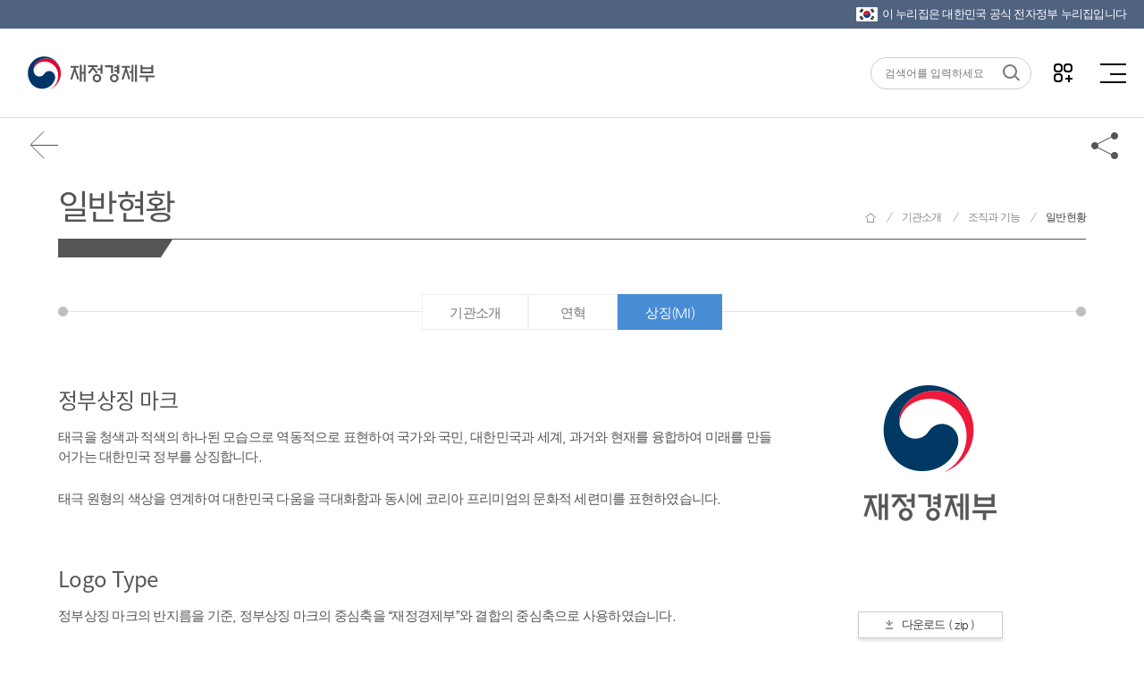

--- FILE ---
content_type: text/html;charset=utf-8
request_url: https://www.moef.go.kr/mi/gnrsts/sim.do;jsessionid=u81nrotcKaJJx1nzul6c1K6C.node40?menuNo=9040300
body_size: 164543
content:








<!DOCTYPE html>
<html lang="ko">
<head>
<meta charset="UTF-8">
<meta http-equiv="X-UA-Compatible" content="IE=edge" />
<meta name="viewport" content="width=device-width, initial-scale=1.0, maximum-scale=1.0, user-scalable=0" />
<meta name="format-detection" content="telephone=no">

<meta name="author" content="재정경제부" />
<meta name="subject" content="재정경제부" />
<meta name="description" content="경제동향, 지표, 예산 및 기금, 전자민원창구 등 수록" />
<meta name="keywords" content="재정경제부, 경제정책방향, 세법개정안, 혁신성장, 현장방문, 청년 일자리, 최저임금, 경제정책, 대한민국 경제, 정책과제, 아카이브, 한 눈에 보는 경제, 한 눈에 보는 혁신성장" />


	
	
		<meta property="og:image" content="https://www.moef.go.kr/images/common/og-image.jpg?ver=20260122_4" />
	

<meta property="og:image:width" content="1200" />
<meta property="og:image:height" content="630" />
<meta property="og:title" content="재정경제부" />
<meta property="og:url" content="https://www.moef.go.kr/mi/gnrsts/sim.do;jsessionid=u81nrotcKaJJx1nzul6c1K6C.node40?menuNo=9040300" />
<meta property="og:type" content="website" />
<meta property="og:description" content="일반현황" />

<title>
	
	
	
	
	
	
	
	
	
	
	
	
	
	
	
	
	일반현황 | 재정경제부
</title>

<link rel="canonical" href="https://www.moef.go.kr" />
<!-- To-Be -->
<link rel="stylesheet" href="/css/2022/reset.css;jsessionid=bTvRVlduVI6HUftmotAbmYL3JFUPPs4Qrrr9ag3d.node40" />
<link rel="stylesheet" href="/css/2022/nav.css;jsessionid=bTvRVlduVI6HUftmotAbmYL3JFUPPs4Qrrr9ag3d.node40" />
<link rel="stylesheet" href="/css/2022/nav-device.css;jsessionid=bTvRVlduVI6HUftmotAbmYL3JFUPPs4Qrrr9ag3d.node40" />
<link rel="stylesheet" href="/css/2022/popup.css;jsessionid=bTvRVlduVI6HUftmotAbmYL3JFUPPs4Qrrr9ag3d.node40?ver=20260102" />
<link rel="stylesheet" href="/css/2022/popup-device.css;jsessionid=bTvRVlduVI6HUftmotAbmYL3JFUPPs4Qrrr9ag3d.node40" />
<link rel="stylesheet" href="/css/2022/layout.css;jsessionid=bTvRVlduVI6HUftmotAbmYL3JFUPPs4Qrrr9ag3d.node40" />
<link rel="stylesheet" href="/css/2022/layout-device.css;jsessionid=bTvRVlduVI6HUftmotAbmYL3JFUPPs4Qrrr9ag3d.node40" />
<link rel="stylesheet" href="/css/2022/utilMenu.css;jsessionid=bTvRVlduVI6HUftmotAbmYL3JFUPPs4Qrrr9ag3d.node40" />
<link rel="stylesheet" href="/css/2022/fullpage.min.css;jsessionid=bTvRVlduVI6HUftmotAbmYL3JFUPPs4Qrrr9ag3d.node40" />
<link rel="stylesheet" href="/css/2022/swiper.css;jsessionid=bTvRVlduVI6HUftmotAbmYL3JFUPPs4Qrrr9ag3d.node40" />
<link rel="stylesheet" href="/css/2022/layout_2022.css;jsessionid=bTvRVlduVI6HUftmotAbmYL3JFUPPs4Qrrr9ag3d.node40?ver=20260102" />
<link rel="stylesheet" href="/css/2022/layout-device.css;jsessionid=bTvRVlduVI6HUftmotAbmYL3JFUPPs4Qrrr9ag3d.node40" />

<link rel="stylesheet" type="text/css" href="/css/newMosf/content.css;jsessionid=bTvRVlduVI6HUftmotAbmYL3JFUPPs4Qrrr9ag3d.node40?ver=20260102" />
<link rel="stylesheet" type="text/css" href="/css/newMosf/content-device.css;jsessionid=bTvRVlduVI6HUftmotAbmYL3JFUPPs4Qrrr9ag3d.node40?ver=1" />
<link rel="stylesheet" type="text/css" href="/css/newMosf/board.css;jsessionid=bTvRVlduVI6HUftmotAbmYL3JFUPPs4Qrrr9ag3d.node40?ver=1" />
<link rel="stylesheet" type="text/css" href="/css/newMosf/board-device.css;jsessionid=bTvRVlduVI6HUftmotAbmYL3JFUPPs4Qrrr9ag3d.node40?ver=1" />
<link rel="stylesheet" type="text/css" href="/css/newMosf/form.css;jsessionid=bTvRVlduVI6HUftmotAbmYL3JFUPPs4Qrrr9ag3d.node40?ver=1" />
<link rel="stylesheet" type="text/css" href="/css/newMosf/form-device.css;jsessionid=bTvRVlduVI6HUftmotAbmYL3JFUPPs4Qrrr9ag3d.node40?ver=1" />
<!-- slick -->
<link rel="stylesheet" type="text/css" href="/css/newMosf/slick.css;jsessionid=bTvRVlduVI6HUftmotAbmYL3JFUPPs4Qrrr9ag3d.node40" />
<link rel="stylesheet" type="text/css" href="/css/newMosf/slick-theme.css;jsessionid=bTvRVlduVI6HUftmotAbmYL3JFUPPs4Qrrr9ag3d.node40" />

<!-- As-Is -->
<link rel="stylesheet" type="text/css" href="/css/content.css;jsessionid=bTvRVlduVI6HUftmotAbmYL3JFUPPs4Qrrr9ag3d.node40?ver=20260102" />
<link rel="stylesheet" type="text/css" href="/css/date.css;jsessionid=bTvRVlduVI6HUftmotAbmYL3JFUPPs4Qrrr9ag3d.node40" />
<link rel="stylesheet" type="text/css" href="/css/scroll.css;jsessionid=bTvRVlduVI6HUftmotAbmYL3JFUPPs4Qrrr9ag3d.node40" />
<link rel="stylesheet" type="text/css" href="/css/swiper.min.css;jsessionid=bTvRVlduVI6HUftmotAbmYL3JFUPPs4Qrrr9ag3d.node40" />
<link rel="shortcut icon" href="/images/ico/moef.ico;jsessionid=bTvRVlduVI6HUftmotAbmYL3JFUPPs4Qrrr9ag3d.node40" />
<link rel="apple-touch-icon" href="/images/ico/app-moef.ico;jsessionid=bTvRVlduVI6HUftmotAbmYL3JFUPPs4Qrrr9ag3d.node40" />

<!-- To-Be -->
<script src="/js/newMosf/jquery-1.11.0.min.js;jsessionid=bTvRVlduVI6HUftmotAbmYL3JFUPPs4Qrrr9ag3d.node40"></script>



<script src="/js/google/jquery-ui.min.js"></script>
<script src="/js/newMosf/jquery.bxslider.min.js;jsessionid=bTvRVlduVI6HUftmotAbmYL3JFUPPs4Qrrr9ag3d.node40"></script>
<script src="/js/newMosf/slick.js;jsessionid=bTvRVlduVI6HUftmotAbmYL3JFUPPs4Qrrr9ag3d.node40"></script>
<script src="/js/newMosf/masonry.pkgd.min.js;jsessionid=bTvRVlduVI6HUftmotAbmYL3JFUPPs4Qrrr9ag3d.node40"></script>
<script src="/js/newMosf/imagesloaded.pkgd.min.js;jsessionid=bTvRVlduVI6HUftmotAbmYL3JFUPPs4Qrrr9ag3d.node40"></script>
<script src="/js/2019/sub_layout.js;jsessionid=bTvRVlduVI6HUftmotAbmYL3JFUPPs4Qrrr9ag3d.node40?ver=20241107"></script>
<script src="/js/2019/nav.js;jsessionid=bTvRVlduVI6HUftmotAbmYL3JFUPPs4Qrrr9ag3d.node40"></script>
<script src="/js/2019/popup.js;jsessionid=bTvRVlduVI6HUftmotAbmYL3JFUPPs4Qrrr9ag3d.node40"></script>
<script src="/js/newMosf/content.js;jsessionid=bTvRVlduVI6HUftmotAbmYL3JFUPPs4Qrrr9ag3d.node40"></script>

<!-- As-Is -->
<script src="/js/ace-extra.min.js;jsessionid=bTvRVlduVI6HUftmotAbmYL3JFUPPs4Qrrr9ag3d.node40"></script>
<script src="/js/date-time/moment-with-locales.min.js;jsessionid=bTvRVlduVI6HUftmotAbmYL3JFUPPs4Qrrr9ag3d.node40"></script>
<script src="/js/date-time/bootstrap-datepicker.js;jsessionid=bTvRVlduVI6HUftmotAbmYL3JFUPPs4Qrrr9ag3d.node40"></script>
<script src="/js/date-time/bootstrap-datepicker.kr.js;jsessionid=bTvRVlduVI6HUftmotAbmYL3JFUPPs4Qrrr9ag3d.node40"></script>
<script src="/js/common.js;jsessionid=bTvRVlduVI6HUftmotAbmYL3JFUPPs4Qrrr9ag3d.node40"></script>
<script src="/js/default.js;jsessionid=bTvRVlduVI6HUftmotAbmYL3JFUPPs4Qrrr9ag3d.node40?ver=20260102"></script>
<script src="/js/temp.js;jsessionid=bTvRVlduVI6HUftmotAbmYL3JFUPPs4Qrrr9ag3d.node40"></script>
<script src="/js/sub.js;jsessionid=bTvRVlduVI6HUftmotAbmYL3JFUPPs4Qrrr9ag3d.node40"></script>
<script src="/js/scroll.js;jsessionid=bTvRVlduVI6HUftmotAbmYL3JFUPPs4Qrrr9ag3d.node40"></script>
<script src="/js/kakao.min.js"></script>
<script>
	var G_innoFileDownloadPath = '/upload/';
	var G_MosfUrl = 'http://www.moef.go.kr';
	var G_contextPath = '';
	
	function goTwitter(msg,url){
		var agent = navigator.userAgent.toLowerCase(); 
		 
		if ((navigator.appName == 'Netscape' && navigator.userAgent.search('Trident') != -1) || (agent.indexOf("msie") != -1)){ 
			alert("IE브라우저에서는 지원하지 않습니다.\nChrom, Edge에서 사용해 주세요."); 
		} else { 
			var href = "http://twitter.com/intent/tweet?text=" + encodeURIComponent(msg)+"&url=" + encodeURIComponent(url);
			var a = window.open(href);
				
			if(a){
				a.focus();
			}
		} 
	}
	function goFaceBookList(msg,url){
		var agent = navigator.userAgent.toLowerCase(); 
		 
		if ((navigator.appName == 'Netscape' && navigator.userAgent.search('Trident') != -1) || (agent.indexOf("msie") != -1)){ 
			alert("IE브라우저에서는 지원하지 않습니다.\nChrom, Edge에서 사용해 주세요."); 
		} else { 
			
			var href = "http://www.facebook.com/sharer.php?u="+encodeURIComponent(url);
			var a = window.open(href);
		 
			if(a){
				a.focus();
			}
		} 
	}
	function goFaceBook(msg,url){
		var agent = navigator.userAgent.toLowerCase(); 
		 
		if ((navigator.appName == 'Netscape' && navigator.userAgent.search('Trident') != -1) || (agent.indexOf("msie") != -1)){ 
			alert("IE브라우저에서는 지원하지 않습니다.\nChrom, Edge에서 사용해 주세요."); 
		} else { 
			var href = "http://www.facebook.com/sharer.php?u=www.moef.go.kr"+ encodeURIComponent(url);
			var a = window.open(href);
		 
			if(a){
				a.focus();
			}
		} 
	}
	
	function goBlog(msg,url){
		var href = "http://blog.naver.com/openapi/share?url="+encodeURIComponent(url)+"&title="+encodeURIComponent(msg);
		var a = window.open(href);
	 
		if(a){
			a.focus();
		}
	}
	function goBand(msg,url){
		var href = "http://www.band.us/plugin/share?body="+encodeURIComponent(url);
		var a = window.open(href);
	 
		if(a){
			a.focus();
		}
	}
	//주소 복사
	function is_ie() {
	  if(navigator.userAgent.toLowerCase().indexOf("chrome") != -1) return false;
	  if(navigator.userAgent.toLowerCase().indexOf("msie") != -1) return true;
	  if(navigator.userAgent.toLowerCase().indexOf("windows nt") != -1) return true;
	  return false;
	}
	function clipUrl(){
		var urlStr = $('#clipurltxt').val();
		if( is_ie() ) {
		    window.clipboardData.setData("Text", urlStr);
		    alert("주소가 복사되었습니다. \'Ctrl+V\'를 눌러 붙여넣기 해주세요.");
		    return;
		}
		alert("클립보드 복사기능이 지원되지 않는 브라우저입니다. \'Ctrl+V\'를 눌러 붙여넣기 해주세요.");
	}
</script>
</head>
<body>
<dl id="skipToContent">
	<dt>바로가기 메뉴</dt>
	<dd><a href="#container">본문 바로가기</a></dd>
	<dd><a href="#gnb_wrap">메인메뉴 바로가기</a></dd>
</dl>
<!-- 상단팝업 20200311 -->





<script src="/js/mainFont.js;jsessionid=bTvRVlduVI6HUftmotAbmYL3JFUPPs4Qrrr9ag3d.node40"></script>
<script>
function fn_moveMenu(menuNo, menuNm, menuUrl, stsfdgAt) {
     document.moveMenu.menuNo.value = menuNo;
     document.moveMenu.menuNm.value = menuNm;
     document.moveMenu.menuUrl.value = menuUrl;
     document.moveMenu.stsfdgAt.value = stsfdgAt;
     document.moveMenu.action = menuUrl;
     document.moveMenu.submit();
}
function fn_moveMenuAjax(menuNo, menuNm, menuUrl, stsfdgAt) {
	document.moveMenu.menuNo.value = menuNo;
	document.moveMenu.menuNm.value = menuNm;
	document.moveMenu.menuUrl.value = G_contextPath + menuUrl;
	document.moveMenu.stsfdgAt.value = stsfdgAt;
	document.moveMenu.action = G_contextPath + menuUrl;
	document.moveMenu.submit();
}
function xssFilter( content ) {
    return content.replace(/</g, "&lt;").replace(/>/g, "&gt;");
}
//검색관련
function goMainSearch(){
	var str = xssFilter(document.searchFrm.searchInput.value);
	str= trim(str);
	var searchTermLength = str.length;
	if(str == "")	{
		alert("검색어를 입력하세요!");
		document.searchFrm.searchInput.focus();
	}	else	{
		if(searchTermLength>30) {
			alert("검색어는 30글자 이하로 입력해 주세요.");
			document.searchFrm.searchInput.focus();
			return false;
		}
		if(searchTermLength<2){
			alert("두 글자 이상 입력해 주세요.");
			document.searchFrm.searchInput.value = '';
			document.searchFrm.searchInput.focus();
		}
		else{
			if(isCharacters() === false) {
				alert("특수문자는 입력할 수 없습니다.");
				document.searchFrm.searchInput.value = '';
				document.searchFrm.searchInput.focus();				
				return false;
			}
			
			document.searchFrm.searchInput.value= str;
			document.searchFrm.searchTerm.value= str;
			document.searchFrm.kwdList.value= str+"|;|";
			setSearchCookie("searchQuery",str);
			document.searchFrm.action = "/sch/schMain.do;jsessionid=bTvRVlduVI6HUftmotAbmYL3JFUPPs4Qrrr9ag3d.node40"
			document.searchFrm.submit();
		}
	}
}

function isCharacters() {
	// 검사할 문자열
	const searchTerm = document.searchFrm.searchInput.value;

	// 정규표현식을 사용하여 searchTerm에 특수문자가 포함되어 있는지 확인
	//const containsSpecialCharacters = /[^\uAC00-\uD7A3\u3040-\u309F\u30A0-\u30FF\u4E00-\u9FFF\p{L}\p{N}%&.]/u.test(searchTerm);
	
	if(searchTerm.indexOf("【") > 0) return false;
	if(searchTerm.indexOf("】") > 0) return false;
	
	return true;
}

function searchKeywordHeader(str){	//단어검색
	document.searchFrm.searchTerm.value = str;
	document.searchFrm.kwdList.value = str + "|;|";
	setSearchCookie("searchQuery",str);
	document.searchFrm.submit();
}

function setSearchCookie( cookieName, cookieValue)
{
	var ex = getSearchCookie( cookieName );
	var isExist = ex.indexOf(cookieValue+"|;|");
	if(isExist != -1){	//중복되는 키워드 제거
		ex = ex.replace(cookieValue+"|;|","");
	}
	var todayDate = new Date();
	todayDate.setDate(todayDate.getDate() + 1);
	//alert(ex);
	//var re = /[~!@\#$%^&*\()\=+|\\/:;?"<>']/gi;
	//cookieValue = cookieValue.replace(re, "");
	ex = cookieValue + "|;|" + ex;
	var strArray = ex.split("|;|");	
	var output = "";
	
	for(var i=0;i<strArray.length && i< 5;i++){
		if(strArray[i] != ""){
			output = output + strArray[i] + "|;|";
		}				
	}	
	//document.cookie = cookieName + "=" + escape( output ) + ";";
	var cookie =document.cookie;
	startIndex = cookie.indexOf( cookieName );
	endIndex = cookie.indexOf( ";", startIndex );
	var cookieReplace = cookie.substring(0,startIndex)+cookie.substring(endIndex+1,cookie.length);
	cookieReplace = cookieReplace.replace(" ","");
	
	/**20180504_웹취약점 처리*/
	cookieName = cookieName.replace(/\r/gi, "");
	cookieName = cookieName.replace(/\n/gi, "");
	var tempCookie = cookieName + "=" + escape( output ).replace("undefined","") + "; path=/;expires=" + todayDate.toGMTString() + ";";
	
	/**20180723_웹취약점 처리*/
	//String filtered_tempCookie = tempCookie.replaceAll("\r", "").replaceAll("\n", "");
	document.cookie = tempCookie.replace("/\r/gi", "").replace("/\n/gi", "");
	//document.cookie = cookieName + "=" + escape( output ).replace("undefined","") + "; path=/;expires=" + todayDate.toGMTString() + ";";
	//document.cookie = cookie.substring(0,startIndex)+cookieName + "=" + escape( output ) + ";"+cookie.substring(endIndex+1,cookie.length);;
}

function getSearchCookie( cookieName ){	
	var cookie = document.cookie;
	// 현재 쿠키가 존재할 경우
	if( cookie.length > 0 ) {
		// 해당 쿠키명이 존재하는지 검색한 후 존재하면 위치를 리턴.
		startIndex = cookie.indexOf( cookieName );
		// 만약 존재한다면
		if( startIndex != -1 )	{
			// 값을 얻어내기 위해 시작 인덱스 조절
			startIndex += cookieName.length;
			// 값을 얻어내기 위해 종료 인덱스 추출
			endIndex = cookie.indexOf( ";", startIndex );
			// 만약 종료 인덱스를 못찾게 되면 쿠키 전체길이로 설정
			if( endIndex == -1) endIndex = cookie.length;
			// 쿠키값을 추출하여 리턴
			return unescape( cookie.substring( startIndex + 1, endIndex ) );
		}
		else{
			// 쿠키 내에 해당 쿠키가 존재하지 않을 경우
			return "";
		}
	}
	else	{
		// 쿠키 자체가 없을 경우
		return "";
	}
}
//검색어 공백제거
function trim(str){
	//정규 표현식을 사용하여 화이트스페이스를 빈문자로 전환
	str = str.replace(/^\s*/,'').replace(/\s*$/, ''); 
	return str; //변환한 스트링을 리턴.
}
//국가상징 알아보기
function popupOpen(){
	var popUrl = 'http://www.mois.go.kr/frt/sub/popup/p_taegugki_banner/screen.do'; //팝업창에 출력될 페이지 URL
	var popOption = 'width=888, height=723, resizable=no, scrollbars=no, status=no, menubar=no, toolbar=no, left=100, top=50'; //팝업창 옵션
	window.open(popUrl, popOption);
}

$(function(){
	$('button.allMenu').on('mouseover', function(){
		$(this).addClass('on');
	});
	$('button.allMenu').on('mouseleave', function(){
		$(this).removeClass('on');
	});
});

function goSNS(target){
	var target_url;
	
	if(target == "facebook" || target == "twitter"){
		var agent = navigator.userAgent.toLowerCase(); 
		 
		if ((navigator.appName == 'Netscape' && navigator.userAgent.search('Trident') != -1) || (agent.indexOf("msie") != -1)){ 
			alert("IE브라우저에서는 지원하지 않습니다.\nChrom, Edge에서 사용해 주세요."); 
		} 
		else { 
			if(target == "facebook"){
				target_url = "http://www.facebook.com/moefnew";
			}else if(target == 'twitter'){
				target_url = "http://twitter.com/moef_korea";
			}
			window.open(target_url); 
		} 
	}else{
		if(target == "youtube"){
			target_url = "http://www.youtube.com/moefkorea";
		}else if(target == 'naverblog'){
			target_url = "https://blog.naver.com/mosfnet";
		}else if(target == 'instagram'){
			target_url = "http://instagram.com/moef_korea";
		}
		window.open(target_url); 
	}
}
</script>
<!-- 상단영역 : header -->
<div class="eg" id="eg">
    <p><img src="/images/2022/ico_flag.png" alt="태극기">이 누리집은 대한민국 공식 전자정부 누리집입니다</p>
</div>
<header id="header">
	<div class="header">
		<div class="left">
			<a class="home" href="/" title="재정경제부">재정경제부(www.moef.go.kr)</a>
			<!--<a class="policy" href="https://www.president.go.kr/affairs/gov_project" target="_blank" title="국정과제(새창열림)">다시 대한민국! 새로운 국민의 나라</a>-->
			<!--<span class="policy" title="다시 대한민국! 새로운 국민의 나라">다시 대한민국! 새로운 국민의 나라</span>-->
		</div>
		<div class="center">
            <ul class="menu">
                
                    	

                    
                    
                    
                    
                    
                    
                    
                     
                    
                    
                    
                
                    	

                    
                    
                    
                    
                    
                    
                    
                     
                    
                    
                    
                
                     <!-- 정보공개 -->
                        <li> 
                            <a href="javascript:;" id="gnb_wrap"
                            
                                
                                class="depth01"
                            
                            title="정보공개">정보공개</a>
                            <div class="menuList ml01">
                                <div class="leftH2">
                                    <h2>정보공개</h2>
                                    <p>재정경제부에서 대한민국 경제의 <br />내일을 책임지겠습니다.</p>
                                </div>
                                <div class="mlWrap">
                                    <div class="mlCnt">
                                        
                                            <ul>
                                              
												
													
													 <li class="depth02">정보공개제도안내
												
												<ul>
													<li class="depth03">
														
															
															
																
																	
																	
																		<a href="javascript:;" title="정보공개제도안내" onclick="fn_moveMenu('3010000', '정보공개제도안내', '/id/iog.do;jsessionid=bTvRVlduVI6HUftmotAbmYL3JFUPPs4Qrrr9ag3d.node40?menuNo=3010000', '0'); return false;">정보공개제도안내</a>
																	
																
																
														
													</li>
												</ul>
                                            </ul>
                                        
                                            <ul>
                                              
												
													
													 <li class="depth02">사전정보공표
												
												<ul>
													<li class="depth03">
														
															
																
																	
																		<a href="/" title="사전정보공표목록" onclick="fn_moveMenu('3020100', '사전정보공표목록', '/id/bil/beforeInfoList.do;jsessionid=bTvRVlduVI6HUftmotAbmYL3JFUPPs4Qrrr9ag3d.node40?bbsId=MOSFBBS_000000000009&menuNo=3020100', '1'); return false;">사전정보공표목록</a>
																	
																		<a href="/" title="주요 공표목록" onclick="fn_moveMenu('3020200', '주요 공표목록', '/com/bbs/ComtnbbsList.do;jsessionid=bTvRVlduVI6HUftmotAbmYL3JFUPPs4Qrrr9ag3d.node40?bbsId=MOSFBBS_000000000010&menuNo=3020200', '1'); return false;">주요 공표목록</a>
																	
																
																
																
																
																  
															
																
														
													</li>
												</ul>
                                            </ul>
                                        
                                            <ul>
                                              
												
													 <li class="depth02 depth02_let">정보공개청구 및 정보목록
													
												
												<ul>
													<li class="depth03">
														
															
																
																
																
																
																  
																	
																		
																			
																				<a href="https://www.open.go.kr/rqestMlrd/rqestReg/rqestRegWritingForm.do" target="_blank" title="정보공개청구">정보공개청구</a>
																			
																			
																		
																	
																		
																			
																			
																				<a href="/" title="정보목록" onclick="fn_moveMenu('3090200', '정보목록', '/id/il/ill.do;jsessionid=bTvRVlduVI6HUftmotAbmYL3JFUPPs4Qrrr9ag3d.node40?menuNo=3090200', '0'); return false;">정보목록</a>
																			
																		
																	
																
															
																
														
													</li>
												</ul>
                                            </ul>
                                        
                                            <ul>
                                              
												
													
													 <li class="depth02">공공데이터개방
												
												<ul>
													<li class="depth03">
														
															
															
																
																	
																	
																		<a href="javascript:;" title="공공데이터개방" onclick="fn_moveMenu('3050000', '공공데이터개방', '/id/pdo.do;jsessionid=bTvRVlduVI6HUftmotAbmYL3JFUPPs4Qrrr9ag3d.node40?menuNo=3050000', '0'); return false;">공공데이터개방</a>
																	
																
																
														
													</li>
												</ul>
                                            </ul>
                                        
                                            <ul>
                                              
												
													
													 <li class="depth02">협동조합 경영공시
												
												<ul>
													<li class="depth03">
														
															
															
																
																	
																	
																		<a href="javascript:;" title="협동조합 경영공시" onclick="fn_moveMenu('3080000', '협동조합 경영공시', '/id/coop/coop.do;jsessionid=bTvRVlduVI6HUftmotAbmYL3JFUPPs4Qrrr9ag3d.node40?menuNo=3080000', '0'); return false;">협동조합 경영공시</a>
																	
																
																
														
													</li>
												</ul>
                                            </ul>
                                        
                                    </div>
                                    <div class="mlBG">
                                        <span></span>
                                        <span></span>
                                        <span></span>
                                        <span></span>
                                        <span></span>
                                    </div>
                                </div>
                            </div>
                        </li>
                    	

                    
                    
                    
                    
                    
                    
                    
                     
                    
                    
                    
                
                    	

                     <!-- 뉴스 -->
                        <li> 
                            <a href="javascript:;" 
                            
                                
                                class="depth01"
                             
                            title="뉴스">뉴스</a>
                            <div class="menuList ml02">	
                                <div class="leftH2">
                                    <h2>뉴스</h2>
                                    <p>재정경제부에서 대한민국 경제의 <br />내일을 책임지겠습니다.</p>
                                </div>
                                <div class="mlWrap">
                                    <div class="mlCnt">
                                        
                                            <ul>
                                                <li class="depth02">
													보도자료
													<ul>
														<li class="depth03">
															
																
																	
																		
																			<a href="/" title="보도·참고자료" onclick="fn_moveMenu('4010100', '보도·참고자료', '/nw/nes/nesdta.do;jsessionid=bTvRVlduVI6HUftmotAbmYL3JFUPPs4Qrrr9ag3d.node40?bbsId=MOSFBBS_000000000028&menuNo=4010100', '1'); return false;">보도·참고자료</a>
																		
																			<a href="/" title="설명·반박자료" onclick="fn_moveMenu('4010200', '설명·반박자료', '/nw/nes/nesdta.do;jsessionid=bTvRVlduVI6HUftmotAbmYL3JFUPPs4Qrrr9ag3d.node40?bbsId=MOSFBBS_000000000029&menuNo=4010200', '1'); return false;">설명·반박자료</a>
																		
																			<a href="/" title="알려드립니다" onclick="fn_moveMenu('4010300', '알려드립니다', '/nw/nes/notice/notice.do;jsessionid=bTvRVlduVI6HUftmotAbmYL3JFUPPs4Qrrr9ag3d.node40?bbsId=MOSFBBS_000000000241&menuNo=4010300', '1'); return false;">알려드립니다</a>
																		
																			<a href="/" title="사진뉴스" onclick="fn_moveMenu('4010400', '사진뉴스', '/nw/mosfnw/photones.do;jsessionid=bTvRVlduVI6HUftmotAbmYL3JFUPPs4Qrrr9ag3d.node40?menuNo=4010400', '1'); return false;">사진뉴스</a>
																		
																	
																	
																	
																	
																	
																	
																	
																
																	
															
														</li>
													</ul>
												</li>
                                            </ul>
                                        
                                            <ul>
                                                <li class="depth02">
													홍보물
													<ul>
														<li class="depth03">
															
																
																	
																	
																	
																	
																		
																			<a href="/" title="카드뉴스" onclick="fn_moveMenu('4040600', '카드뉴스', '/nw/mosfnw/cardNews.do;jsessionid=bTvRVlduVI6HUftmotAbmYL3JFUPPs4Qrrr9ag3d.node40?bbsId=MOSFBBS_000000000227&menuNo=4040600', '1'); return false;">카드뉴스</a>
																		
																			<a href="/" title="인포그래픽" onclick="fn_moveMenu('4040500', '인포그래픽', '/nw/mosfnw/infograp.do;jsessionid=bTvRVlduVI6HUftmotAbmYL3JFUPPs4Qrrr9ag3d.node40?bbsId=MOSFBBS_000000000027&menuNo=4040500', '1'); return false;">인포그래픽</a>
																		
																			<a href="/" title="정책 기획영상" onclick="fn_moveMenu('4040300', '정책 기획영상', '/nw/mosfnw/mvpnes.do;jsessionid=bTvRVlduVI6HUftmotAbmYL3JFUPPs4Qrrr9ag3d.node40?menuNo=4040300', '1'); return false;">정책 기획영상</a>
																		
																			<a href="/" title="소식지(뉴스레터)" onclick="fn_moveMenu('4040900', '소식지(뉴스레터)', '/nw/mosfnw/nesstand.do;jsessionid=bTvRVlduVI6HUftmotAbmYL3JFUPPs4Qrrr9ag3d.node40?menuNo=4040900', '0'); return false;">소식지(뉴스레터)</a>
																		
																			<a href="/" title="웹툰·웹드라마" onclick="fn_moveMenu('4040700', '웹툰·웹드라마', '/nw/mosfnw/webToon.do;jsessionid=bTvRVlduVI6HUftmotAbmYL3JFUPPs4Qrrr9ag3d.node40?bbsId=MOSFBBS_000000000235&menuNo=4040700', '1'); return false;">웹툰·웹드라마</a>
																		
																	
																	
																	
																	
																
																	
															
														</li>
													</ul>
												</li>
                                            </ul>
                                        
                                            <ul>
                                                <li class="depth02">
													새소식
													<ul>
														<li class="depth03">
															
																
																	
																	
																	
																	
																	
																		
																			<a href="/" title="공지" onclick="fn_moveMenu('4050100', '공지', '/nw/nes/nesdta.do;jsessionid=bTvRVlduVI6HUftmotAbmYL3JFUPPs4Qrrr9ag3d.node40?bbsId=MOSFBBS_000000000030&menuNo=4050100', '1'); return false;">공지</a>
																		
																			<a href="/" title="채용·모집" onclick="fn_moveMenu('4050200', '채용·모집', '/nw/notice/emrc.do;jsessionid=bTvRVlduVI6HUftmotAbmYL3JFUPPs4Qrrr9ag3d.node40?menuNo=4050200', '1'); return false;">채용·모집</a>
																		
																			<a href="/" title="인사" onclick="fn_moveMenu('4050300', '인사', '/nw/notice/hr.do;jsessionid=bTvRVlduVI6HUftmotAbmYL3JFUPPs4Qrrr9ag3d.node40?menuNo=4050300', '1'); return false;">인사</a>
																		
																			<a href="/" title="공모" onclick="fn_moveMenu('4050400', '공모', '/nw/nes/nesdta.do;jsessionid=bTvRVlduVI6HUftmotAbmYL3JFUPPs4Qrrr9ag3d.node40?bbsId=MOSFBBS_000000000033&menuNo=4050400', '1'); return false;">공모</a>
																		
																			<a href="/" title="알림판" onclick="fn_moveMenu('4050600', '알림판', '/nw/hotissue.do;jsessionid=bTvRVlduVI6HUftmotAbmYL3JFUPPs4Qrrr9ag3d.node40?menuNo=4050600', '0'); return false;">알림판</a>
																		
																	
																	
																	
																
																	
															
														</li>
													</ul>
												</li>
                                            </ul>
                                        
                                    </div>
                                    <div class="mlBG">
                                        <span></span>
                                        <span></span>
                                        <span></span>
                                        <span></span>
                                        <span></span>
                                    </div>
                                </div>
                            </div>
                        </li>
                    
                    
                    
                    
                    
                    
                    
                     
                    
                    
                    
                
                    	

                    
                    <!-- 정책 -->
                        <li>
                            <a href="javascript:;" 
                            
                                
                                class="depth01"
                             
                            title="정책">정책</a>
                            <div class="menuList ml03">	
                                <div class="leftH2">
                                    <h2>정책</h2>
                                    <p>재정경제부에서 대한민국 경제의 <br />내일을 책임지겠습니다.</p>
                                </div>
                                <div class="mlWrap">
                                    <div class="mlCnt">
                                        
                                            <ul>
                                                <li class="depth02">
													한 눈에 보는 정책
													<ul>
														<li class="depth03">
															
																
																		
																	
																	
																		
																			
																				
																					<a href="https://moef.go.kr/mainIndex.do" target="_blank" title="한 눈에 보는 정책">한 눈에 보는 정책</a>
																				
																				
																			
																		
																			
																				
																					<a href="https://moef.go.kr/2026/policyA.do" target="_blank" title="2026년 경제성장전략">2026년 경제성장전략</a>
																				
																				
																			
																		
																			
																				
																					<a href="https://www.moef.go.kr/2026/plan.do" target="_blank" title="2026년 기획재정부 업무보고">2026년 기획재정부 업무보고</a>
																				
																				
																			
																		
																			
																				
																					<a href="https://moef.go.kr/2025/taxlaw.do" target="_blank" title="2025년 세제개편안">2025년 세제개편안</a>
																				
																				
																			
																		
																			
																				
																					<a href="https://www.moef.go.kr/2024/foreignExchange.do" target="_blank" title="외환시장 선진화">외환시장 선진화</a>
																				
																				
																			
																		
																		
																	
																
																
																
														</li>
													</ul>
												</li>
                                            </ul>
                                        
                                            <ul>
                                                <li class="depth02">
													국정과제
													<ul>
														<li class="depth03">
															
																
																
																	
																		
																		
																			<a href="javascript:;" title="국정과제" onclick="fn_moveMenu('5120000', '국정과제', '/pl/policydta/ntnadmTask.do;jsessionid=bTvRVlduVI6HUftmotAbmYL3JFUPPs4Qrrr9ag3d.node40?menuNo=5120000', '0'); return false;">국정과제</a>
																		
																	
																
																
														</li>
													</ul>
												</li>
                                            </ul>
                                        
                                            <ul>
                                                <li class="depth02">
													정책자료
													<ul>
														<li class="depth03">
															
																
																	
																		
																			<a href="/" title="정책게시판" onclick="fn_moveMenu('5020200', '정책게시판', '/com/bbs/ComtPolbbsList.do;jsessionid=bTvRVlduVI6HUftmotAbmYL3JFUPPs4Qrrr9ag3d.node40?bbsId=MOSFBBS_000000000039&menuNo=5020200', '1'); return false;">정책게시판</a>
																		
																			<a href="/" title="발간물" onclick="fn_moveMenu('5020300', '발간물', '/pl/policydta/pblictn.do;jsessionid=bTvRVlduVI6HUftmotAbmYL3JFUPPs4Qrrr9ag3d.node40?menuNo=5020300', '1'); return false;">발간물</a>
																		
																			<a href="/" title="연구기관 소개" onclick="fn_moveMenu('5020400', '연구기관 소개', '/pl/policyrsrch/rrcsintrcn.do;jsessionid=bTvRVlduVI6HUftmotAbmYL3JFUPPs4Qrrr9ag3d.node40?menuNo=5020400', '0'); return false;">연구기관 소개</a>
																		
																		
																	
																		
																	
																
																
																
														</li>
													</ul>
												</li>
                                            </ul>
                                        
                                            <ul>
                                                <li class="depth02">
													예산 둘러보기
													<ul>
														<li class="depth03">
															
																
																		
																	
																		
																	
																		
																			
																				
																				
																					<a href="/" title="예산 길라잡이" onclick="fn_moveMenu('5110100', '예산 길라잡이', '/pl/budget/budgetInfo.do;jsessionid=bTvRVlduVI6HUftmotAbmYL3JFUPPs4Qrrr9ag3d.node40?menuNo=5110100', '0'); return false;">예산 길라잡이</a>
																				
																			
																		
																	
																
																
																
														</li>
													</ul>
												</li>
                                            </ul>
                                        
                                    </div>
                                    <div class="mlBG">
                                        <span></span>
                                        <span></span>
                                        <span></span>
                                        <span></span>
                                        <span></span>
                                    </div>
                                </div>
                            </div>
                        </li>
                    
                    
                    
                    
                    
                    
                     
                    
                    
                    
                
                    	

                    
                    
                    <!-- 통계 -->
                        <li> 
                            <a href="javascript:;" 
                            
                                
                                class="depth01"
                             
                            title="통계">통계</a>
                            <div class="menuList ml04">	
                                <div class="leftH2">
                                    <h2>통계</h2>
                                    <p>재정경제부에서 대한민국 경제의 <br />내일을 책임지겠습니다.</p>
                                </div>
                                <div class="mlWrap">
                                    <div class="mlCnt">
                                        
                                            <ul>
                                                <li class="depth02">
													주요통계
													<ul>
														<li class="depth03">
															
																
																		
																	
																		
																			<a href="/" title="재정통계" onclick="fn_moveMenu('6050300', '재정통계', '/st/fnancstats/fnancIndex.do;jsessionid=bTvRVlduVI6HUftmotAbmYL3JFUPPs4Qrrr9ag3d.node40?bbsId=MOSFBBS_000000000049&menuNo=6050300', '0'); return false;">재정통계</a>
																		
																			<a href="/" title="승인통계" onclick="fn_moveMenu('6050400', '승인통계', '/st/confmstats.do;jsessionid=bTvRVlduVI6HUftmotAbmYL3JFUPPs4Qrrr9ag3d.node40?menuNo=6050400', '0'); return false;">승인통계</a>
																		
																			<a href="/" title="해외투자동향" onclick="fn_moveMenu('6050100', '해외투자동향', '/com/bbs/ComtnbbsList.do;jsessionid=bTvRVlduVI6HUftmotAbmYL3JFUPPs4Qrrr9ag3d.node40?bbsId=MOSFBBS_000000000050&menuNo=6050100', '1'); return false;">해외투자동향</a>
																		
																			<a href="/" title="대외경제협력기금" onclick="fn_moveMenu('6050200', '대외경제협력기금', '/com/bbs/ComtnbbsList.do;jsessionid=bTvRVlduVI6HUftmotAbmYL3JFUPPs4Qrrr9ag3d.node40?bbsId=MOSFBBS_000000000051&menuNo=6050200', '1'); return false;">대외경제협력기금</a>
																		
																	
																	
																	
																
																
															
														</li>
													</ul>
												</li>
                                            </ul>
                                        
                                            <ul>
                                                <li class="depth02">
													주요지표
													<ul>
														<li class="depth03">
															
																
																	
																		
																			<a href="/" title="일일경제지표" onclick="fn_moveMenu('6010200', '일일경제지표', '/st/ecnmyidx/TbEconomyIndicatorList.do;jsessionid=bTvRVlduVI6HUftmotAbmYL3JFUPPs4Qrrr9ag3d.node40?bbsId=MOSFBBS_000000000045&menuNo=6010200', '1'); return false;">일일경제지표</a>
																		
																			<a href="/" title="월간경제지표" onclick="fn_moveMenu('6010300', '월간경제지표', '/st/ecnmyidx/TbEconomyIndicatorList.do;jsessionid=bTvRVlduVI6HUftmotAbmYL3JFUPPs4Qrrr9ag3d.node40?bbsId=MOSFBBS_000000000046&menuNo=6010300', '1'); return false;">월간경제지표</a>
																		
																			<a href="/" title="e-나라지표" onclick="fn_moveMenu('6090300', 'e-나라지표', '/st/enationidx.do;jsessionid=bTvRVlduVI6HUftmotAbmYL3JFUPPs4Qrrr9ag3d.node40?menuNo=6090300', '0'); return false;">e-나라지표</a>
																		
																			<a href="/" title="통계 관련 누리집" onclick="fn_moveMenu('6090400', '통계 관련 누리집', '/st/statssite.do;jsessionid=bTvRVlduVI6HUftmotAbmYL3JFUPPs4Qrrr9ag3d.node40?menuNo=6090400', '1'); return false;">통계 관련 누리집</a>
																		
																		
																	
																	
																	
																
																
															
														</li>
													</ul>
												</li>
                                            </ul>
                                        
                                            <ul>
                                                <li class="depth02">
													재정정보공개
													<ul>
														<li class="depth03">
															
																
																		
																	
																	
																		
																			<a href="/" title="월별 수입징수 상황" onclick="fn_moveMenu('6080100', '월별 수입징수 상황', '/id/fiscal/fiscalOpen.do;jsessionid=bTvRVlduVI6HUftmotAbmYL3JFUPPs4Qrrr9ag3d.node40?menuNo=6080100', '0'); return false;">월별 수입징수 상황</a>
																		
																			<a href="/" title="월별 지출집행 상황" onclick="fn_moveMenu('6080200', '월별 지출집행 상황', '/id/fiscal/fiscalOpenb.do;jsessionid=bTvRVlduVI6HUftmotAbmYL3JFUPPs4Qrrr9ag3d.node40?menuNo=6080200', '0'); return false;">월별 지출집행 상황</a>
																		
																			<a href="/" title="사업별 설명자료" onclick="fn_moveMenu('6080300', '사업별 설명자료', '/id/fiscal/fiscal.do;jsessionid=bTvRVlduVI6HUftmotAbmYL3JFUPPs4Qrrr9ag3d.node40?menuNo=6080300', '0'); return false;">사업별 설명자료</a>
																		
																	
																	
																
																
															
														</li>
													</ul>
												</li>
                                            </ul>
                                        
                                            <ul>
                                                <li class="depth02">
													국고보조금 정보
													<ul>
														<li class="depth03">
															
																
																		
																	
																	
																	
																		
																			<a href="/" title="국고보조금 총괄 현황" onclick="fn_moveMenu('6090100', '국고보조금 총괄 현황', '/id/asist.do;jsessionid=bTvRVlduVI6HUftmotAbmYL3JFUPPs4Qrrr9ag3d.node40?menuNo=6090100', '0'); return false;">국고보조금 총괄 현황</a>
																		
																	
																
																
															
														</li>
													</ul>
												</li>
                                            </ul>
                                        
                                    </div>
                                    <div class="mlBG">
                                        <span></span>
                                        <span></span>
                                        <span></span>
                                        <span></span>
                                        <span></span>
                                    </div>
                                </div>
                            </div>
                        </li>
                    
                    
                    
                    
                    
                     
                    
                    
                    
                
                    	

                    
                    
                    
                    <!-- 법령 -->
                        <li> 
                            <a href="javascript:;" 
                            
                                
                                class="depth01"
                             
                            title="법령">법령</a>
                            <div class="menuList ml05">	
                                <div class="leftH2">
                                    <h2>법령</h2>
                                    <p>재정경제부에서 대한민국 경제의 <br />내일을 책임지겠습니다.</p>
                                </div>
                                <div class="mlWrap">
                                    <div class="mlCnt">
                                        
                                            <ul>
                                                <li class="depth02">
													관련법령
													<ul>
														<li class="depth03">
															
																
																	
																		  
																		
																			<a href="/" title="소관법령"  onclick="fn_moveMenu('7080100', '소관법령', '/lw/srsdlaword.do;jsessionid=bTvRVlduVI6HUftmotAbmYL3JFUPPs4Qrrr9ag3d.node40?bbsId=MOSFBBS_000000000054&menuNo=7080100', '1'); return false;">소관법령</a>
																		
																			<a href="/" title="법령자료실"  onclick="fn_moveMenu('7080200', '법령자료실', '/com/bbs/ComtnbbsList.do;jsessionid=bTvRVlduVI6HUftmotAbmYL3JFUPPs4Qrrr9ag3d.node40?bbsId=MOSFBBS_000000000059&menuNo=7080200', '1'); return false;">법령자료실</a>
																		
																			<a href="/" title="영문법령정보"  onclick="fn_moveMenu('7080300', '영문법령정보', '/lw/entexlaw.do;jsessionid=bTvRVlduVI6HUftmotAbmYL3JFUPPs4Qrrr9ag3d.node40?bbsId=MOSFBBS_000000000058&menuNo=7080300', '1'); return false;">영문법령정보</a>
																		
																	
																		     
																
																
															
														</li>
													</ul>
												</li>
                                            </ul>
                                        
                                            <ul>
                                                <li class="depth02">
													행정규칙
													<ul>
														<li class="depth03">
															
																
																	
																		  
																		  
																		
																			<a href="/" title="훈령·예규"  onclick="fn_moveMenu('7090100', '훈령·예규', '/lw/admrul.do;jsessionid=bTvRVlduVI6HUftmotAbmYL3JFUPPs4Qrrr9ag3d.node40?bbsId=MOSFBBS_000000000118&menuNo=7090100', '1'); return false;">훈령·예규</a>
																		
																			<a href="/" title="고시·공고·지침"  onclick="fn_moveMenu('7090200', '고시·공고·지침', '/lw/denm/TbDenmList.do;jsessionid=bTvRVlduVI6HUftmotAbmYL3JFUPPs4Qrrr9ag3d.node40?bbsId=MOSFBBS_000000000120&menuNo=7090200', '1'); return false;">고시·공고·지침</a>
																		
																	   
																
																
															
														</li>
													</ul>
												</li>
                                            </ul>
                                        
                                            <ul>
                                                <li class="depth02">
													입법·행정예고·기타
													<ul>
														<li class="depth03">
															
																
																	
																		
																			<a href="/" title="입법·행정예고"  onclick="fn_moveMenu('7050300', '입법·행정예고', '/lw/lap/TbPrvntcList.do;jsessionid=bTvRVlduVI6HUftmotAbmYL3JFUPPs4Qrrr9ag3d.node40?bbsId=MOSFBBS_000000000055&menuNo=7050300', '1'); return false;">입법·행정예고</a>
																		
																			<a href="/" title="조세조약"  onclick="fn_moveMenu('7050100', '조세조약', '/lw/taxtrt.do;jsessionid=bTvRVlduVI6HUftmotAbmYL3JFUPPs4Qrrr9ag3d.node40?bbsId=MOSFBBS_000000000057&menuNo=7050100', '1'); return false;">조세조약</a>
																		
																			<a href="/" title="협약(BEPS 다자협약)"  onclick="fn_moveMenu('7050200', '협약(BEPS 다자협약)', '/lw/taxtrt/mltAgremnPrgs.do;jsessionid=bTvRVlduVI6HUftmotAbmYL3JFUPPs4Qrrr9ag3d.node40?menuNo=7050200', '0'); return false;">협약(BEPS 다자협약)</a>
																		
																	
																		  
																		     
																
																
															
														</li>
													</ul>
												</li>
                                            </ul>
                                        
                                    </div>
                                    <div class="mlBG">
                                        <span></span>
                                        <span></span>
                                        <span></span>
                                        <span></span>
                                        <span></span>
                                    </div>
                                </div>
                            </div>
                        </li>
                    
                    
                    
                    
                     
                    
                    
                    
                
                    	

                    
                    
                    
                    
                    <!-- 국민참여 -->
                        <li> 
                            <a href="javascript:;" 
                            
                                
                                class="depth01"
                             
                            title="국민참여">국민참여</a>
                            <div class="menuList ml06">
                                <div class="leftH2">
                                    <h2>국민참여</h2>
                                    <p>재정경제부에서 대한민국 경제의 <br />내일을 책임지겠습니다.</p>
                                </div>
                                <div class="mlWrap">
                                    <div class="mlCnt">
                                        
                                            <ul>
                                                <li class="depth02">
													민원
													<ul>
														<li class="depth03">
															
																
																	
																		
																			
																				
																				
																					<a href="/" title="민원이용안내"  onclick="fn_moveMenu('8010100', '민원이용안내', '/cv/cvinfo/cvinfogd.do;jsessionid=bTvRVlduVI6HUftmotAbmYL3JFUPPs4Qrrr9ag3d.node40?menuNo=8010100', '0'); return false;">민원이용안내</a>
																				
																			
																		
																			
																				
																				
																					<a href="/" title="민원신청"  onclick="fn_moveMenu('8010500', '민원신청', '/cv/cvreg/cvreg/cvregmn.do;jsessionid=bTvRVlduVI6HUftmotAbmYL3JFUPPs4Qrrr9ag3d.node40?menuNo=8010500', '0'); return false;">민원신청</a>
																				
																			
																		
																			
																				
																				
																					<a href="/" title="주요질문모음"  onclick="fn_moveMenu('8010200', '주요질문모음', '/com/bbs/ComtnbbsList.do;jsessionid=bTvRVlduVI6HUftmotAbmYL3JFUPPs4Qrrr9ag3d.node40?bbsId=MOSFBBS_000000000063&menuNo=8010200', '1'); return false;">주요질문모음</a>
																				
																			
																		
																			
																				
																				
																					<a href="/" title="기업민원 보호·서비스헌장"  onclick="fn_moveMenu('8010300', '기업민원 보호·서비스헌장', '/cv/cvinfo/EntrprsCvplSvcCnstt.do;jsessionid=bTvRVlduVI6HUftmotAbmYL3JFUPPs4Qrrr9ag3d.node40?menuNo=8010300', '0'); return false;">기업민원 보호·서비스헌장</a>
																				
																			
																		
																			
																				
																				
																					<a href="/" title="재정경제부 민원사무 현황"  onclick="fn_moveMenu('8010400', '재정경제부 민원사무 현황', '/cv/cvinfo/CffdnSttus.do;jsessionid=bTvRVlduVI6HUftmotAbmYL3JFUPPs4Qrrr9ag3d.node40?menuNo=8010400', '0'); return false;">재정경제부 민원사무 현황</a>
																				
																			
																		
																		
																	
																	
																	
																	
																	
																	
																	
																	
																	
																	
																
																
															
														</li>
													</ul>
												</li>
                                            </ul>
                                        
                                            <ul>
                                                <li class="depth02">
													규제혁신
													<ul>
														<li class="depth03">
															
																
																		
																	
																	
																	
																	
																	
																	
																		
																			
																				
																					<a href="http://www.sinmungo.go.kr" target="_blank" title="규제개혁신문고">규제개혁신문고</a>
																				
																				
																			
																		
																			
																				
																					<a href="http://www.better.go.kr" target="_blank" title="규제정보포털">규제정보포털</a>
																				
																				
																			
																		
																			
																				
																				
																					<a href="/" title="규제혁신과제현황" onclick="fn_moveMenu('8080300', '규제혁신과제현황', '/cv/innovation/projectList.do;jsessionid=bTvRVlduVI6HUftmotAbmYL3JFUPPs4Qrrr9ag3d.node40?menuNo=8080300', '0'); return false;">규제혁신과제현황</a>
																				
																			
																		
																			
																				
																				
																					<a href="/" title="규제입증요청" onclick="fn_moveMenu('8080400', '규제입증요청', '/cv/innovation/reglBfpfRequstInfo.do;jsessionid=bTvRVlduVI6HUftmotAbmYL3JFUPPs4Qrrr9ag3d.node40?menuNo=8080400', '0'); return false;">규제입증요청</a>
																				
																			
																		
																			
																				
																				
																					<a href="/" title="외환분야 신사업 규제 신속 확인·면제" onclick="fn_moveMenu('8080500', '외환분야 신사업 규제 신속 확인·면제', '/cv/taxlaw/reglConfirmExemptSys.do;jsessionid=bTvRVlduVI6HUftmotAbmYL3JFUPPs4Qrrr9ag3d.node40?menuNo=8080500', '0'); return false;">외환분야 신사업 규제 신속 확인·면제</a>
																				
																			
																		
																	
																	
																	
																	
																	
																
																
															
														</li>
													</ul>
												</li>
                                            </ul>
                                        
                                            <ul>
                                                <li class="depth02">
													국민소통
													<ul>
														<li class="depth03">
															
																
																		
																	
																	
																	
																	
																	
																	
																	
																	
																	
																	
																		
																			
																				
																				
																					<a href="/" title="국민제안" onclick="fn_moveMenu('8170100', '국민제안', '/cv/mrpr/mrfnpr.do;jsessionid=bTvRVlduVI6HUftmotAbmYL3JFUPPs4Qrrr9ag3d.node40?menuNo=8170100', '0'); return false;">국민제안</a>
																				
																			
																		
																			
																				
																				
																					<a href="/" title="국민생각함" onclick="fn_moveMenu('8170200', '국민생각함', '/cv/ideaPeople/ideaPeople.do;jsessionid=bTvRVlduVI6HUftmotAbmYL3JFUPPs4Qrrr9ag3d.node40?menuNo=8170200&owner=G&orderType=N', '0'); return false;">국민생각함</a>
																				
																			
																		
																			
																				
																					<a href="https://www.mybudget.go.kr " target="_blank" title="국민참여예산">국민참여예산</a>
																				
																				
																			
																		
																			
																				
																				
																					<a href="/" title="현장, 재경부가 갑니다" onclick="fn_moveMenu('8170600', '현장, 재경부가 갑니다', '/com/stf/moefVisit.do;jsessionid=bTvRVlduVI6HUftmotAbmYL3JFUPPs4Qrrr9ag3d.node40?menuNo=8170600', '0'); return false;">현장, 재경부가 갑니다</a>
																				
																			
																		
																	
																
																
															
														</li>
													</ul>
												</li>
                                            </ul>
                                        
                                            <ul>
                                                <li class="depth02">
													신고센터
													<ul>
														<li class="depth03">
															
																
																		
																	
																	
																	
																	
																	
																		
																			
																				
																				
																					<a href="/" title="신고하기" onclick="fn_moveMenu('8060100', '신고하기', '/cv/sece/irst.do;jsessionid=bTvRVlduVI6HUftmotAbmYL3JFUPPs4Qrrr9ag3d.node40?menuNo=8060100', '0'); return false;">신고하기</a>
																				
																			
																		
																			
																				
																				
																					<a href="/" title="감사관련 법령" onclick="fn_moveMenu('8060200', '감사관련 법령', '/com/bbs/ComtnbbsList.do;jsessionid=bTvRVlduVI6HUftmotAbmYL3JFUPPs4Qrrr9ag3d.node40?bbsId=MOSFBBS_000000000234&menuNo=8060200', '0'); return false;">감사관련 법령</a>
																				
																			
																		
																			
																				
																					<a href="https://ncp.clean.go.kr/ancrp/selectMapInsttSumryList.do?insttCd=1051000" target="_blank" title="청렴포털 부패공익신고">청렴포털 부패공익신고</a>
																				
																				
																			
																		
																	
																	
																	
																	
																	
																	
																
																
															
														</li>
													</ul>
												</li>
                                            </ul>
                                        
                                            <ul>
                                                <li class="depth02">
													세법해석
													<ul>
														<li class="depth03">
															
																
																		
																	
																	
																	
																	
																	
																	
																	
																	
																		
																			
																				
																				
																					<a href="/" title="세법해석 신청안내" onclick="fn_moveMenu('8120100', '세법해석 신청안내', '/cv/taxlaw/taxlawGuidance.do;jsessionid=bTvRVlduVI6HUftmotAbmYL3JFUPPs4Qrrr9ag3d.node40?menuNo=8120100', '0'); return false;">세법해석 신청안내</a>
																				
																			
																		
																			
																				
																				
																					<a href="/" title="세법해석 사례" onclick="fn_moveMenu('8120300', '세법해석 사례', '/lw/intrprt/TaxLawIntrPrtCaseList.do;jsessionid=bTvRVlduVI6HUftmotAbmYL3JFUPPs4Qrrr9ag3d.node40?bbsId=MOSFBBS_000000000237&menuNo=8120300', '1'); return false;">세법해석 사례</a>
																				
																			
																		
																	
																	
																	
																
																
															
														</li>
													</ul>
												</li>
                                            </ul>
                                        
                                            <ul>
                                                <li class="depth02">
													적극행정
													<ul>
														<li class="depth03">
															
																
																		
																	
																	
																	
																	
																	
																	
																	
																		
																			
																				
																				
																					<a href="/" title="적극행정" onclick="fn_moveMenu('8100100', '적극행정', '/cv/mrpp/bestPractices.do;jsessionid=bTvRVlduVI6HUftmotAbmYL3JFUPPs4Qrrr9ag3d.node40?menuNo=8100100', '0'); return false;">적극행정</a>
																				
																			
																		
																			
																				
																				
																					<a href="/" title="알리미단 활동" onclick="fn_moveMenu('8100200', '알리미단 활동', '/com/bbs/ComtnbbsList.do;jsessionid=bTvRVlduVI6HUftmotAbmYL3JFUPPs4Qrrr9ag3d.node40?bbsId=MOSFBBS_000000000250&menuNo=8100200', '0'); return false;">알리미단 활동</a>
																				
																			
																		
																	
																	
																	
																	
																
																
															
														</li>
													</ul>
												</li>
                                            </ul>
                                        
                                    </div>
                                    <div class="mlBG">
                                        <span></span>
                                        <span></span>
                                        <span></span>
                                        <span></span>
                                        <span></span>
                                    </div>
                                </div>
                            </div>
                        </li>
                    
                    
                    
                     
                    
                    
                    
                
                    	

                    
                    
                    
                    
                    
                    
                    
                     
                    
                    
                    <!-- 기관소개 -->
                        <li>
                            <a href="javascript:;" 
                            
                                class="depth01 selectedMenuOn"
                                
                             
                            title="기관소개">기관소개</a>
                            <div class="menuList ml07">
                                <div class="leftH2">
                                    <h2>기관소개</h2>
                                    <p>재정경제부에서 대한민국 경제의 <br />내일을 책임지겠습니다.</p>
                                </div>
                                <div class="mlWrap">
                                    <div class="mlCnt">
                                        
                                            <ul>
                                                <li class="depth02">
													부총리
													<ul>
														<li class="depth03">
															
																
																		
																	
																		
																			<a href="/" title="주요약력" onclick="fn_moveMenu('9020100', '주요약력', '/mi/mh/mhhis.do;jsessionid=bTvRVlduVI6HUftmotAbmYL3JFUPPs4Qrrr9ag3d.node40?menuNo=9020100', '1'); return false;">주요약력</a>
																		
																			<a href="/" title="일정" onclick="fn_moveMenu('9020700', '일정', '/mi/mh/schedule.do;jsessionid=bTvRVlduVI6HUftmotAbmYL3JFUPPs4Qrrr9ag3d.node40?menuNo=9020700', '1'); return false;">일정</a>
																		
																			<a href="/" title="역대장관" onclick="fn_moveMenu('9020800', '역대장관', '/mi/mh/his.do;jsessionid=bTvRVlduVI6HUftmotAbmYL3JFUPPs4Qrrr9ag3d.node40?menuNo=9020800', '1'); return false;">역대장관</a>
																		
																			<a href="/" title="재정경제부에 바란다" onclick="fn_moveMenu('9020900', '재정경제부에 바란다', '/mi/mh/tktmnstr.do;jsessionid=bTvRVlduVI6HUftmotAbmYL3JFUPPs4Qrrr9ag3d.node40?menuNo=9020900', '1'); return false;">재정경제부에 바란다</a>
																		
																	
																	
																	
																	
																	 
																
																
															
														</li>
													</ul>
												</li>
                                            </ul>
                                        
                                            <ul>
                                                <li class="depth02">
													차관
													<ul>
														<li class="depth03">
															
																
																
																	
																		
																		
																			<a href="javascript:;" title="차관" onclick="fn_moveMenu('9030000', '차관', '/mi/vcmnstr/his.do;jsessionid=bTvRVlduVI6HUftmotAbmYL3JFUPPs4Qrrr9ag3d.node40?menuNo=9030000', '0'); return false;">차관</a>
																		
																	
																
															
														</li>
													</ul>
												</li>
                                            </ul>
                                        
                                            <ul>
                                                <li class="depth02">
													조직과 기능
													<ul>
														<li class="depth03">
															
																
																		
																	
																	
																	
																		
																			<a href="/" title="일반현황" onclick="fn_moveMenu('9040300', '일반현황', '/mi/gnrsts/vimis.do;jsessionid=bTvRVlduVI6HUftmotAbmYL3JFUPPs4Qrrr9ag3d.node40?menuNo=9040300', '0'); return false;">일반현황</a>
																		
																			<a href="/" title="조직도" onclick="fn_moveMenu('9040100', '조직도', '/mi/orgnzt/org.do;jsessionid=bTvRVlduVI6HUftmotAbmYL3JFUPPs4Qrrr9ag3d.node40?bbsId=MOSFBBS_000000000097&menuNo=9040100', '0'); return false;">조직도</a>
																		
																			<a href="/" title="직원검색" onclick="fn_moveMenu('9040200', '직원검색', '/mi/orgnzt/empse/VMofeuser1List.do;jsessionid=bTvRVlduVI6HUftmotAbmYL3JFUPPs4Qrrr9ag3d.node40?bbsId=MOSFBBS_000000000099&menuNo=9040200', '0'); return false;">직원검색</a>
																		
																	
																	
																	 
																
																
															
														</li>
													</ul>
												</li>
                                            </ul>
                                        
                                            <ul>
                                                <li class="depth02">
													방문안내
													<ul>
														<li class="depth03">
															
																
																		
																	
																	
																	
																	
																	 
																		
																			<a href="/" title="찾아오시는 길" onclick="fn_moveMenu('9110100', '찾아오시는 길', '/mi/otlnmap.do;jsessionid=bTvRVlduVI6HUftmotAbmYL3JFUPPs4Qrrr9ag3d.node40?menuNo=9110100', '0'); return false;">찾아오시는 길</a>
																		
																			<a href="/" title="운영 누리집" onclick="fn_moveMenu('9110300', '운영 누리집', '/mi/opersite.do;jsessionid=bTvRVlduVI6HUftmotAbmYL3JFUPPs4Qrrr9ag3d.node40?menuNo=9110300', '0'); return false;">운영 누리집</a>
																		
																	
																
																
															
														</li>
													</ul>
												</li>
                                            </ul>
                                        
                                    </div>
                                    <div class="mlBG">
                                        <span></span>
                                        <span></span>
                                        <span></span>
                                        <span></span>
                                        <span></span>
                                    </div>
                                </div>
                            </div>
                        </li>	
                    
                
                    	

                    
                    
                    
                    
                    
                    
                    
                     
                    
                    
                    
                
            </ul>
        </div>
		<div class="right">
			<button class="searchIcon_mobile" title="검색바 열기"><span class="circle"></span><span class="line"></span>검색바 열기</button>
			<div class="search_mobile">
				<div class="searchFrmWrap">
					<form name="searchFrm" id="searchFrm" onsubmit="return false;" method="post" action="/sch/schMain.do" >
						<label for="searchInput"><span>검색어 입력</span></label>
<!-- 						<input type="text" id="searchInput" name="searchInput" placeholder="검색어를 입력하세요" autocomplete="off" onkeypress="dq_handleEnter(event);" onfocus="return dq_setTextbox('0',event);"  -->
<!-- 						onmousedown="dq_setTextbox('1',event);" onkeydown="dq_setTextbox('1',event);" value="" style='IME-MODE:active' title="검색어 입력" /> -->
						<input type="text" id="searchInput" placeholder="검색어를 입력하세요" name="searchInput" autocomplete="off" value="" onkeypress="if(event.keyCode==13){goMainSearch();}" onfocus="return dq_setTextbox('0',event);" onmousedown="dq_setTextbox('1',event);" onkeydown="dq_setTextbox('1',event);" style='IME-MODE:active' title="검색어 입력" />
						<input type="hidden" name="kwdList" id="kwdList" value="" />
						<input type="hidden" name="searchTerm" id="searchTerm" value="" />
					</form>
					<!-- 자동완성 레이어 시작-->
					<script src="/js/search/dqAutoCompleteCommon.js;jsessionid=bTvRVlduVI6HUftmotAbmYL3JFUPPs4Qrrr9ag3d.node40"></script>
					<div id="autoLayer" class="auto_complete" style="display:none;" onmouseover="dq_setMouseon();" onmouseout="dq_setMouseoff();">
						<div class="clear2">
							<ul>
							    <li><a href="#"><span class="search_keyword">기획</span>재정부</a></li>
							    <li><a href="#"><span class="search_keyword">기획</span>안</a></li>
							    <li><a href="#"><span class="search_keyword">기획</span>재정부 계약예규</a></li>
							    <li><a href="#"><span class="search_keyword">기획</span>재정부 세법개정</a></li>
							</ul>
							<dl>
								<dt><a href="#"><span class="search_keyword">기획</span>재정부 정책 추진상황</a></dt>
								<dd>재정경제부 주요정책 추진현황 - 차 례 – Ⅰ. 서민생활ㆍ서민경제 안정 1.고유가  </dd>
								<dt><a href="#"><span class="search_keyword">기획</span>재정부 정책 추진상황</a></dt>
								<dd>재정경제부 주요정책 추진현황 - 차 례 – Ⅰ. 서민생활ㆍ서민경제 안정 1.고유가  </dd>
							</dl>
						</div>
						<div class="align_r"><a href="#" class="close_auto">자동완성닫기</a></div>
					</div>
					<!-- 자동완성 레이어 끝-->
					<script src="/js/search/dqMainAutoComplete.js;jsessionid=bTvRVlduVI6HUftmotAbmYL3JFUPPs4Qrrr9ag3d.node40"></script>
					<div class="schButton">
						<div class="schButtonWrap">
							<button class="searchClear" title="작성한 검색어 삭제하기"><span>작성한 검색어 삭제하기</span></button>	
							<button class="searchIcon" onclick="goMainSearch();" title="검색하기"><span>검색하기</span></button>		
						</div>
					</div>
				</div>
			</div>
			<button class="popMenu" title="나만의 즐겨찾기 열기">
				<span><i class="box-01"></i><i class="box-02"></i></span>
				<span><i class="box-03"></i><i class="plus"></i></span>
				나만의 즐겨찾기 열기
			</button>
			<!--
			<div class="gotoLink">
				<a class="facebook" href="javascript:goSNS('facebook');" title="재정경제부 페이스북(새창열림)">재정경제부 페이스북</a>
				<a class="twitter" href="javascript:goSNS('twitter');" title="재정경제부 트위터(새창열림)">재정경제부 트위터</a>
				<a class="youtube" href="javascript:goSNS('youtube');" title="재정경제부 유튜브(새창열림)">재정경제부 유튜브</a>
				<a class="naverblog" href="javascript:goSNS('naverblog');" title="재정경제부 블로그(새창열림)">재정경제부 블로그</a>
				<a class="instagram" href="javascript:goSNS('instagram');" title="재정경제부 인스타그램(새창열림)">재정경제부 인스타그램</a>
				<a class="english" href="http://english.moef.go.kr" title="재정경제부 영문 홈페이지(새창열림)" target="_blank">ENGLISH</a>
			</div>
			-->

	

			<div class="lang">
			    <button class="fontsize" title="글자크기">글자크기</button>
				<div class="sizeBox">
					<p class="tit">글자크기 설정</p>
					<ul>
						<li class="lv1">
							<button type="button" id="buttonlv1" class="btn_plus" >
								<span class="ico">가</span>
								<span class="txt">작게</span>
							</button>
						</li>
						<li class="lv2">
							<button type="button" id="buttonlv2" class="btn_plus on" >
								<span class="ico">가</span>
								<span class="txt">보통</span>
							</button>
						</li>
						<li class="lv3">
							<button type="button" id="buttonlv3" class="btn_plus" >
								<span class="ico">가</span>
								<span class="txt">크게</span>
							</button>
						</li>
						 <li class="lv4">
							<button type="button" id="buttonlv4" class="btn_plus">
								<span class="ico">가</span>
								<span class="txt">아주크게</span>
							</button>
						</li>
						<li class="lv5">
							<button type="button" id="buttonlv5" class="btn_plus">
								<span class="ico">가</span>
								<span class="txt">최대크게</span>
							</button>
						</li> 
					</ul>
					<button type="button" class="btn_close" title="닫기" data-pop-focus="last"><span class="hidden">닫기</span></button>
				</div>
				<a class="english on" href="http://english.moef.go.kr" title="재정경제부 영문 홈페이지(새창열림)" target="_blank">ENG</a>
			</div>
			<button class="allMenu" title="전체메뉴 열기">
				<span>전체메뉴 열기</span>
			</button>
		</div>
	</div>
</header>
<!-- // 상단영역 : header -->
<!-- 메인 전체메뉴 : main navigation -->
<div id="mainNav">
	<div class="mainNav-container">
		<ul class="allMenuNav">
			
				
				
				
				
				
				
				
				
			 	 
				
			
				
				
				
				
				
			
				
				
				
				
				
				
				
				
			 	 
				
			
				
				
				
				
				
			
				 <!-- 정보공개 -->
					<li class="depth1m">
						<button>정보공개</button>
						<span class="icoButton icoMenu1"></span>
						<ul class="depth2m">
							
								
									
									
										
											
											
												<li><a  href="javascript:;" onclick="fn_moveMenu('3010000', '정보공개제도안내', '/id/iog.do;jsessionid=bTvRVlduVI6HUftmotAbmYL3JFUPPs4Qrrr9ag3d.node40?menuNo=3010000', '0'); return false;">정보공개제도안내</a></li>
											
										
																	
								
							
								
									
										<li class="down">
											<a  href="/id/bil/beforeInfoList.do;jsessionid=bTvRVlduVI6HUftmotAbmYL3JFUPPs4Qrrr9ag3d.node40?menuNo=3020100">사전정보공표</a>
											<ul class="depth3m">
												
													
														<li><a  href="/" onclick="fn_moveMenu('3020100', '사전정보공표목록', '/id/bil/beforeInfoList.do;jsessionid=bTvRVlduVI6HUftmotAbmYL3JFUPPs4Qrrr9ag3d.node40?bbsId=MOSFBBS_000000000009&menuNo=3020100', '1'); return false;">사전정보공표목록</a></li>
													
														<li><a  href="/" onclick="fn_moveMenu('3020200', '주요 공표목록', '/com/bbs/ComtnbbsList.do;jsessionid=bTvRVlduVI6HUftmotAbmYL3JFUPPs4Qrrr9ag3d.node40?bbsId=MOSFBBS_000000000010&menuNo=3020200', '1'); return false;">주요 공표목록</a></li>
													
												
												
												
												
                                                 
											</ul>
										</li>
									
																	
								
							
								
									
										<li class="down">
											<a  href="https://www.moef.go.kr/;jsessionid=bTvRVlduVI6HUftmotAbmYL3JFUPPs4Qrrr9ag3d.node40">정보공개청구 및 정보목록</a>
											<ul class="depth3m">
												
												
												
												
                                                 
													
														
															
																<li class="nwin"><p><a href="https://www.open.go.kr/rqestMlrd/rqestReg/rqestRegWritingForm.do" target="_blank" title="정보공개청구">정보공개청구</a></p></li>
															
															
														
													
														
															
															
																<li><a  href="/" onclick="fn_moveMenu('3090200', '정보목록', '/id/il/ill.do;jsessionid=bTvRVlduVI6HUftmotAbmYL3JFUPPs4Qrrr9ag3d.node40?menuNo=3090200', '0'); return false;">정보목록</a></li>
															
														
													
												
											</ul>
										</li>
									
																	
								
							
								
									
									
										
											
											
												<li><a  href="javascript:;" onclick="fn_moveMenu('3050000', '공공데이터개방', '/id/pdo.do;jsessionid=bTvRVlduVI6HUftmotAbmYL3JFUPPs4Qrrr9ag3d.node40?menuNo=3050000', '0'); return false;">공공데이터개방</a></li>
											
										
																	
								
							
								
									
									
										
											
											
												<li><a  href="javascript:;" onclick="fn_moveMenu('3080000', '협동조합 경영공시', '/id/coop/coop.do;jsessionid=bTvRVlduVI6HUftmotAbmYL3JFUPPs4Qrrr9ag3d.node40?menuNo=3080000', '0'); return false;">협동조합 경영공시</a></li>
											
										
																	
								
							
						</ul>
					</li>
				
				
				
				
				
				
				
				
			 	 
				
			
				
				
				
				
				
			
				
				 <!-- 뉴스 -->
					<li class="depth1m">
						<button>뉴스</button>
						<span class="icoButton icoMenu2"></span>
						<ul class="depth2m">
							
								
									
										<li class="down">
											<a  href="/nw/nes/nesdta.do;jsessionid=bTvRVlduVI6HUftmotAbmYL3JFUPPs4Qrrr9ag3d.node40?bbsId=MOSFBBS_000000000028&menuNo=4010100">보도자료</a>										
											<ul class="depth3m">
												
													
														<li><a  href="/" onclick="fn_moveMenu('4010100', '보도·참고자료', '/nw/nes/nesdta.do;jsessionid=bTvRVlduVI6HUftmotAbmYL3JFUPPs4Qrrr9ag3d.node40?bbsId=MOSFBBS_000000000028&menuNo=4010100', '1'); return false;">보도·참고자료</a></li>
													
														<li><a  href="/" onclick="fn_moveMenu('4010200', '설명·반박자료', '/nw/nes/nesdta.do;jsessionid=bTvRVlduVI6HUftmotAbmYL3JFUPPs4Qrrr9ag3d.node40?bbsId=MOSFBBS_000000000029&menuNo=4010200', '1'); return false;">설명·반박자료</a></li>
													
														<li><a  href="/" onclick="fn_moveMenu('4010300', '알려드립니다', '/nw/nes/notice/notice.do;jsessionid=bTvRVlduVI6HUftmotAbmYL3JFUPPs4Qrrr9ag3d.node40?bbsId=MOSFBBS_000000000241&menuNo=4010300', '1'); return false;">알려드립니다</a></li>
													
														<li><a  href="/" onclick="fn_moveMenu('4010400', '사진뉴스', '/nw/mosfnw/photones.do;jsessionid=bTvRVlduVI6HUftmotAbmYL3JFUPPs4Qrrr9ag3d.node40?menuNo=4010400', '1'); return false;">사진뉴스</a></li>
													
												
												
												
												
												
												
												
											</ul>
										</li>
									
									
								
							
								
									
										<li class="down">
											<a  href="/nw/mosfnw/cardNews.do;jsessionid=bTvRVlduVI6HUftmotAbmYL3JFUPPs4Qrrr9ag3d.node40?bbsId=MOSFBBS_000000000227&menuNo=4040600	">홍보물</a>										
											<ul class="depth3m">
												
												
												
												
													
														<li><a  href="/" onclick="fn_moveMenu('4040600', '카드뉴스', '/nw/mosfnw/cardNews.do;jsessionid=bTvRVlduVI6HUftmotAbmYL3JFUPPs4Qrrr9ag3d.node40?bbsId=MOSFBBS_000000000227&menuNo=4040600', '1'); return false;">카드뉴스</a></li>
													
														<li><a  href="/" onclick="fn_moveMenu('4040500', '인포그래픽', '/nw/mosfnw/infograp.do;jsessionid=bTvRVlduVI6HUftmotAbmYL3JFUPPs4Qrrr9ag3d.node40?bbsId=MOSFBBS_000000000027&menuNo=4040500', '1'); return false;">인포그래픽</a></li>
													
														<li><a  href="/" onclick="fn_moveMenu('4040300', '정책 기획영상', '/nw/mosfnw/mvpnes.do;jsessionid=bTvRVlduVI6HUftmotAbmYL3JFUPPs4Qrrr9ag3d.node40?menuNo=4040300', '1'); return false;">정책 기획영상</a></li>
													
														<li><a  href="/" onclick="fn_moveMenu('4040900', '소식지(뉴스레터)', '/nw/mosfnw/nesstand.do;jsessionid=bTvRVlduVI6HUftmotAbmYL3JFUPPs4Qrrr9ag3d.node40?menuNo=4040900', '0'); return false;">소식지(뉴스레터)</a></li>
													
														<li><a  href="/" onclick="fn_moveMenu('4040700', '웹툰·웹드라마', '/nw/mosfnw/webToon.do;jsessionid=bTvRVlduVI6HUftmotAbmYL3JFUPPs4Qrrr9ag3d.node40?bbsId=MOSFBBS_000000000235&menuNo=4040700', '1'); return false;">웹툰·웹드라마</a></li>
													
												
												
												
												
											</ul>
										</li>
									
									
								
							
								
									
										<li class="down">
											<a  href="/nw/nes/nesdta.do;jsessionid=bTvRVlduVI6HUftmotAbmYL3JFUPPs4Qrrr9ag3d.node40?bbsId=MOSFBBS_000000000030&menuNo=4050100">새소식</a>										
											<ul class="depth3m">
												
												
												
												
												
													
														<li><a  href="/" onclick="fn_moveMenu('4050100', '공지', '/nw/nes/nesdta.do;jsessionid=bTvRVlduVI6HUftmotAbmYL3JFUPPs4Qrrr9ag3d.node40?bbsId=MOSFBBS_000000000030&menuNo=4050100', '1'); return false;">공지</a></li>
													
														<li><a  href="/" onclick="fn_moveMenu('4050200', '채용·모집', '/nw/notice/emrc.do;jsessionid=bTvRVlduVI6HUftmotAbmYL3JFUPPs4Qrrr9ag3d.node40?menuNo=4050200', '1'); return false;">채용·모집</a></li>
													
														<li><a  href="/" onclick="fn_moveMenu('4050300', '인사', '/nw/notice/hr.do;jsessionid=bTvRVlduVI6HUftmotAbmYL3JFUPPs4Qrrr9ag3d.node40?menuNo=4050300', '1'); return false;">인사</a></li>
													
														<li><a  href="/" onclick="fn_moveMenu('4050400', '공모', '/nw/nes/nesdta.do;jsessionid=bTvRVlduVI6HUftmotAbmYL3JFUPPs4Qrrr9ag3d.node40?bbsId=MOSFBBS_000000000033&menuNo=4050400', '1'); return false;">공모</a></li>
													
														<li><a  href="/" onclick="fn_moveMenu('4050600', '알림판', '/nw/hotissue.do;jsessionid=bTvRVlduVI6HUftmotAbmYL3JFUPPs4Qrrr9ag3d.node40?menuNo=4050600', '0'); return false;">알림판</a></li>
													
												
												
												
											</ul>
										</li>
									
									
								
							
						</ul>
					</li>
				
				
				
				
				
				
				
			 	 
				
			
				
				
				
				
				
			
				
				
				<!-- 정책 -->
					<li class="depth1m">
						<button>정책</button>
						<span class="icoButton icoMenu3"></span>
						<ul class="depth2m">
							
								
									
										<li class="down"><a  href="/sns/mainIndex.do;jsessionid=bTvRVlduVI6HUftmotAbmYL3JFUPPs4Qrrr9ag3d.node40">한 눈에 보는 정책</a>
											<ul class="depth3m">
												
												
												
													
														
															
																<li class="nwin"><p><a href="https://moef.go.kr/mainIndex.do" target="_blank" title="한 눈에 보는 정책">한 눈에 보는 정책</a></p></li>
															
															
														
													
														
															
																<li class="nwin"><p><a href="https://moef.go.kr/2026/policyA.do" target="_blank" title="2026년 경제성장전략">2026년 경제성장전략</a></p></li>
															
															
														
													
														
															
																<li class="nwin"><p><a href="https://www.moef.go.kr/2026/plan.do" target="_blank" title="2026년 기획재정부 업무보고">2026년 기획재정부 업무보고</a></p></li>
															
															
														
													
														
															
																<li class="nwin"><p><a href="https://moef.go.kr/2025/taxlaw.do" target="_blank" title="2025년 세제개편안">2025년 세제개편안</a></p></li>
															
															
														
													
														
															
																<li class="nwin"><p><a href="https://www.moef.go.kr/2024/foreignExchange.do" target="_blank" title="외환시장 선진화">외환시장 선진화</a></p></li>
															
															
														
													
													
												
											</ul>
										</li>
									
									
								
							
								
									
									
										
											
											
												<li><a  href="/" onclick="fn_moveMenu('5120000', '국정과제', '/pl/policydta/ntnadmTask.do;jsessionid=bTvRVlduVI6HUftmotAbmYL3JFUPPs4Qrrr9ag3d.node40?menuNo=5120000', '0'); return false;">국정과제</a></li>
											
										
									
								
							
								
									
										<li class="down"><a  href="/com/bbs/ComtPolbbsList.do;jsessionid=bTvRVlduVI6HUftmotAbmYL3JFUPPs4Qrrr9ag3d.node40?bbsId=MOSFBBS_000000000039&menuNo=5020200">정책자료</a>
											<ul class="depth3m">
												
													
														<li><a  href="/" onclick="fn_moveMenu('5020200', '정책게시판', '/com/bbs/ComtPolbbsList.do;jsessionid=bTvRVlduVI6HUftmotAbmYL3JFUPPs4Qrrr9ag3d.node40?bbsId=MOSFBBS_000000000039&menuNo=5020200', '1'); return false;">정책게시판</a></li>
													
														<li><a  href="/" onclick="fn_moveMenu('5020300', '발간물', '/pl/policydta/pblictn.do;jsessionid=bTvRVlduVI6HUftmotAbmYL3JFUPPs4Qrrr9ag3d.node40?menuNo=5020300', '1'); return false;">발간물</a></li>
													
														<li><a  href="/" onclick="fn_moveMenu('5020400', '연구기관 소개', '/pl/policyrsrch/rrcsintrcn.do;jsessionid=bTvRVlduVI6HUftmotAbmYL3JFUPPs4Qrrr9ag3d.node40?menuNo=5020400', '0'); return false;">연구기관 소개</a></li>
													
												
												
													
												
											</ul>
										</li>
									
									
								
							
								
									
										<li class="down"><a  href="/pl/budget/budgetInfo.do;jsessionid=bTvRVlduVI6HUftmotAbmYL3JFUPPs4Qrrr9ag3d.node40?menuNo=5110100">예산 둘러보기</a>
											<ul class="depth3m">
												
												
													
												
													
														
															
															
																<li><a  href="/" onclick="fn_moveMenu('5110100', '예산 길라잡이', '/pl/budget/budgetInfo.do;jsessionid=bTvRVlduVI6HUftmotAbmYL3JFUPPs4Qrrr9ag3d.node40?menuNo=5110100', '0'); return false;">예산 길라잡이</a></li>
															
														
													
												
											</ul>
										</li>
									
									
								
							
						</ul>
					</li>
				
				
				
				
				
				
			 	 
				
			
				
				
				
				
				
			
				
				
				
				<!-- 통계 -->
					<li class="depth1m">
						<button>통계</button>
						<span class="icoButton icoMenu4"></span>
						<ul class="depth2m">
							
								
									
										<li class="down"><a  href="/st/fnancstats/fnancIndex.do;jsessionid=bTvRVlduVI6HUftmotAbmYL3JFUPPs4Qrrr9ag3d.node40?bbsId=MOSFBBS_000000000049&menuNo=6050300">주요통계</a>
											<ul class="depth3m">
												
												
													
														<li><a  href="/" onclick="fn_moveMenu('6050300', '재정통계', '/st/fnancstats/fnancIndex.do;jsessionid=bTvRVlduVI6HUftmotAbmYL3JFUPPs4Qrrr9ag3d.node40?bbsId=MOSFBBS_000000000049&menuNo=6050300', '0'); return false;">재정통계</a></li>
													
														<li><a  href="/" onclick="fn_moveMenu('6050400', '승인통계', '/st/confmstats.do;jsessionid=bTvRVlduVI6HUftmotAbmYL3JFUPPs4Qrrr9ag3d.node40?menuNo=6050400', '0'); return false;">승인통계</a></li>
													
														<li><a  href="/" onclick="fn_moveMenu('6050100', '해외투자동향', '/com/bbs/ComtnbbsList.do;jsessionid=bTvRVlduVI6HUftmotAbmYL3JFUPPs4Qrrr9ag3d.node40?bbsId=MOSFBBS_000000000050&menuNo=6050100', '1'); return false;">해외투자동향</a></li>
													
														<li><a  href="/" onclick="fn_moveMenu('6050200', '대외경제협력기금', '/com/bbs/ComtnbbsList.do;jsessionid=bTvRVlduVI6HUftmotAbmYL3JFUPPs4Qrrr9ag3d.node40?bbsId=MOSFBBS_000000000051&menuNo=6050200', '1'); return false;">대외경제협력기금</a></li>
													
												
												
												
											</ul>
										</li>
									
									
								
							
								
									
										<li class="down"><a  href="/st/ecnmyidx/TbEconomyIndicatorList.do;jsessionid=bTvRVlduVI6HUftmotAbmYL3JFUPPs4Qrrr9ag3d.node40?bbsId=MOSFBBS_000000000045&menuNo=6010200">주요지표</a>
											<ul class="depth3m">
												
													
														<li><a  href="/" onclick="fn_moveMenu('6010200', '일일경제지표', '/st/ecnmyidx/TbEconomyIndicatorList.do;jsessionid=bTvRVlduVI6HUftmotAbmYL3JFUPPs4Qrrr9ag3d.node40?bbsId=MOSFBBS_000000000045&menuNo=6010200', '1'); return false;">일일경제지표</a></li>
													
														<li><a  href="/" onclick="fn_moveMenu('6010300', '월간경제지표', '/st/ecnmyidx/TbEconomyIndicatorList.do;jsessionid=bTvRVlduVI6HUftmotAbmYL3JFUPPs4Qrrr9ag3d.node40?bbsId=MOSFBBS_000000000046&menuNo=6010300', '1'); return false;">월간경제지표</a></li>
													
														<li><a  href="/" onclick="fn_moveMenu('6090300', 'e-나라지표', '/st/enationidx.do;jsessionid=bTvRVlduVI6HUftmotAbmYL3JFUPPs4Qrrr9ag3d.node40?menuNo=6090300', '0'); return false;">e-나라지표</a></li>
													
														<li><a  href="/" onclick="fn_moveMenu('6090400', '통계 관련 누리집', '/st/statssite.do;jsessionid=bTvRVlduVI6HUftmotAbmYL3JFUPPs4Qrrr9ag3d.node40?menuNo=6090400', '1'); return false;">통계 관련 누리집</a></li>
													
												
												
												
												
											</ul>
										</li>
									
									
								
							
								
									
										<li class="down"><a  href="/id/fiscal/fiscalOpen.do;jsessionid=bTvRVlduVI6HUftmotAbmYL3JFUPPs4Qrrr9ag3d.node40?menuNo=6080100">재정정보공개</a>
											<ul class="depth3m">
												
												
												
													
														<li><a  href="/" onclick="fn_moveMenu('6080100', '월별 수입징수 상황', '/id/fiscal/fiscalOpen.do;jsessionid=bTvRVlduVI6HUftmotAbmYL3JFUPPs4Qrrr9ag3d.node40?menuNo=6080100', '0'); return false;">월별 수입징수 상황</a></li>
													
														<li><a  href="/" onclick="fn_moveMenu('6080200', '월별 지출집행 상황', '/id/fiscal/fiscalOpenb.do;jsessionid=bTvRVlduVI6HUftmotAbmYL3JFUPPs4Qrrr9ag3d.node40?menuNo=6080200', '0'); return false;">월별 지출집행 상황</a></li>
													
														<li><a  href="/" onclick="fn_moveMenu('6080300', '사업별 설명자료', '/id/fiscal/fiscal.do;jsessionid=bTvRVlduVI6HUftmotAbmYL3JFUPPs4Qrrr9ag3d.node40?menuNo=6080300', '0'); return false;">사업별 설명자료</a></li>
													
												
												
											</ul>
										</li>
									
									
								
							
								
									
										<li class="down"><a  href="/id/asist.do;jsessionid=bTvRVlduVI6HUftmotAbmYL3JFUPPs4Qrrr9ag3d.node40?menuNo=6090100">국고보조금 정보</a>
											<ul class="depth3m">
												
												
												
												
													
														<li><a  href="/" onclick="fn_moveMenu('6090100', '국고보조금 총괄 현황', '/id/asist.do;jsessionid=bTvRVlduVI6HUftmotAbmYL3JFUPPs4Qrrr9ag3d.node40?menuNo=6090100', '0'); return false;">국고보조금 총괄 현황</a></li>
													
												
											</ul>
										</li>
									
									
								
							
						</ul>
					</li>
				
				
				
				
				
			 	 
				
			
				
				
				
				
				
			
				
				
				
				
				<!-- 법령 -->
					<li class="depth1m">
						<button>법령</button>
						<span class="icoButton icoMenu5"></span>
						<ul class="depth2m">
							
								
									
										<li class="down"><a  href="/lw/srsdlaword.do;jsessionid=bTvRVlduVI6HUftmotAbmYL3JFUPPs4Qrrr9ag3d.node40?bbsId=MOSFBBS_000000000054&menuNo=7080100">관련법령</a>
											<ul class="depth3m">
												
													
													
														<li><a  href="/" onclick="fn_moveMenu('7080100', '소관법령', '/lw/srsdlaword.do;jsessionid=bTvRVlduVI6HUftmotAbmYL3JFUPPs4Qrrr9ag3d.node40?bbsId=MOSFBBS_000000000054&menuNo=7080100', '1'); return false;">소관법령</a></li>
													
														<li><a  href="/" onclick="fn_moveMenu('7080200', '법령자료실', '/com/bbs/ComtnbbsList.do;jsessionid=bTvRVlduVI6HUftmotAbmYL3JFUPPs4Qrrr9ag3d.node40?bbsId=MOSFBBS_000000000059&menuNo=7080200', '1'); return false;">법령자료실</a></li>
													
														<li><a  href="/" onclick="fn_moveMenu('7080300', '영문법령정보', '/lw/entexlaw.do;jsessionid=bTvRVlduVI6HUftmotAbmYL3JFUPPs4Qrrr9ag3d.node40?bbsId=MOSFBBS_000000000058&menuNo=7080300', '1'); return false;">영문법령정보</a></li>
													
												
													
											</ul>
										</li>
									
									
								
							
								
									
										<li class="down"><a  href="/lw/admrul.do;jsessionid=bTvRVlduVI6HUftmotAbmYL3JFUPPs4Qrrr9ag3d.node40?bbsId=MOSFBBS_000000000118&menuNo=7090100">행정규칙</a>
											<ul class="depth3m">
												
													
													
													
														<li><a  href="/" onclick="fn_moveMenu('7090100', '훈령·예규', '/lw/admrul.do;jsessionid=bTvRVlduVI6HUftmotAbmYL3JFUPPs4Qrrr9ag3d.node40?bbsId=MOSFBBS_000000000118&menuNo=7090100', '1'); return false;">훈령·예규</a></li>
													
														<li><a  href="/" onclick="fn_moveMenu('7090200', '고시·공고·지침', '/lw/denm/TbDenmList.do;jsessionid=bTvRVlduVI6HUftmotAbmYL3JFUPPs4Qrrr9ag3d.node40?bbsId=MOSFBBS_000000000120&menuNo=7090200', '1'); return false;">고시·공고·지침</a></li>
													
												
											</ul>
										</li>
									
									
								
							
								
									
										<li class="down"><a  href="/lw/lap/TbPrvntcList.do;jsessionid=bTvRVlduVI6HUftmotAbmYL3JFUPPs4Qrrr9ag3d.node40?bbsId=MOSFBBS_000000000055&menuNo=7050300">입법·행정예고·기타</a>
											<ul class="depth3m">
												
													
														<li><a  href="/" onclick="fn_moveMenu('7050300', '입법·행정예고', '/lw/lap/TbPrvntcList.do;jsessionid=bTvRVlduVI6HUftmotAbmYL3JFUPPs4Qrrr9ag3d.node40?bbsId=MOSFBBS_000000000055&menuNo=7050300', '1'); return false;">입법·행정예고</a></li>
													
														<li><a  href="/" onclick="fn_moveMenu('7050100', '조세조약', '/lw/taxtrt.do;jsessionid=bTvRVlduVI6HUftmotAbmYL3JFUPPs4Qrrr9ag3d.node40?bbsId=MOSFBBS_000000000057&menuNo=7050100', '1'); return false;">조세조약</a></li>
													
														<li><a  href="/" onclick="fn_moveMenu('7050200', '협약(BEPS 다자협약)', '/lw/taxtrt/mltAgremnPrgs.do;jsessionid=bTvRVlduVI6HUftmotAbmYL3JFUPPs4Qrrr9ag3d.node40?menuNo=7050200', '0'); return false;">협약(BEPS 다자협약)</a></li>
													
												
													
													
											</ul>
										</li>
									
									
								
							
						</ul>
					</li>
				
				
				
				
			 	 
				
			
				
				
				
				
				
			
				
				
				
				
				
				<!-- 민원 -->
					<li class="depth1m">
						<button>국민참여</button>
						<span class="icoButton icoMenu6"></span>
						<ul class="depth2m">
							
								
									
										<li class="down"><a  href="/cv/cvinfo/cvinfogd.do;jsessionid=bTvRVlduVI6HUftmotAbmYL3JFUPPs4Qrrr9ag3d.node40?menuNo=8010100">민원</a>
											<ul class="depth3m">
												
													
														
															
															
																<li><a  href="/" onclick="fn_moveMenu('8010100', '민원이용안내', '/cv/cvinfo/cvinfogd.do;jsessionid=bTvRVlduVI6HUftmotAbmYL3JFUPPs4Qrrr9ag3d.node40?menuNo=8010100', '0'); return false;">민원이용안내</a></li>
															
														
													
														
															
															
																<li><a  href="/" onclick="fn_moveMenu('8010500', '민원신청', '/cv/cvreg/cvreg/cvregmn.do;jsessionid=bTvRVlduVI6HUftmotAbmYL3JFUPPs4Qrrr9ag3d.node40?menuNo=8010500', '0'); return false;">민원신청</a></li>
															
														
													
														
															
															
																<li><a  href="/" onclick="fn_moveMenu('8010200', '주요질문모음', '/com/bbs/ComtnbbsList.do;jsessionid=bTvRVlduVI6HUftmotAbmYL3JFUPPs4Qrrr9ag3d.node40?bbsId=MOSFBBS_000000000063&menuNo=8010200', '1'); return false;">주요질문모음</a></li>
															
														
													
														
															
															
																<li><a  href="/" onclick="fn_moveMenu('8010300', '기업민원 보호·서비스헌장', '/cv/cvinfo/EntrprsCvplSvcCnstt.do;jsessionid=bTvRVlduVI6HUftmotAbmYL3JFUPPs4Qrrr9ag3d.node40?menuNo=8010300', '0'); return false;">기업민원 보호·서비스헌장</a></li>
															
														
													
														
															
															
																<li><a  href="/" onclick="fn_moveMenu('8010400', '재정경제부 민원사무 현황', '/cv/cvinfo/CffdnSttus.do;jsessionid=bTvRVlduVI6HUftmotAbmYL3JFUPPs4Qrrr9ag3d.node40?menuNo=8010400', '0'); return false;">재정경제부 민원사무 현황</a></li>
															
														
													
												
												
												
												
												
												
												
												
												
												
												
											</ul>
										</li>
									
									
								
							
								
									
										<li class="down"><a  href="/cv/innovation/projectList.do;jsessionid=bTvRVlduVI6HUftmotAbmYL3JFUPPs4Qrrr9ag3d.node40?menuNo=8080300">규제혁신</a>
											<ul class="depth3m">
												
												
												
												
												
												
												
													
														
															
																<li class="nwin"><p><a href="http://www.sinmungo.go.kr" target="_blank" title="규제개혁신문고">규제개혁신문고</a></p></li>
															
															
														
													
														
															
																<li class="nwin"><p><a href="http://www.better.go.kr" target="_blank" title="규제정보포털">규제정보포털</a></p></li>
															
															
														
													
														
															
															
																<li><a  href="/" onclick="fn_moveMenu('8080300', '규제혁신과제현황', '/cv/innovation/projectList.do;jsessionid=bTvRVlduVI6HUftmotAbmYL3JFUPPs4Qrrr9ag3d.node40?menuNo=8080300', '0'); return false;">규제혁신과제현황</a></li>
															
														
													
														
															
															
																<li><a  href="/" onclick="fn_moveMenu('8080400', '규제입증요청', '/cv/innovation/reglBfpfRequstInfo.do;jsessionid=bTvRVlduVI6HUftmotAbmYL3JFUPPs4Qrrr9ag3d.node40?menuNo=8080400', '0'); return false;">규제입증요청</a></li>
															
														
													
														
															
															
																<li><a  href="/" onclick="fn_moveMenu('8080500', '외환분야 신사업 규제 신속 확인·면제', '/cv/taxlaw/reglConfirmExemptSys.do;jsessionid=bTvRVlduVI6HUftmotAbmYL3JFUPPs4Qrrr9ag3d.node40?menuNo=8080500', '0'); return false;">외환분야 신사업 규제 신속 확인·면제</a></li>
															
														
													
												
												
												
												
												
											</ul>
										</li>
									
									
								
							
								
									
										<li class="down"><a  href="/cv/mrpr/mrfnpr.do;jsessionid=bTvRVlduVI6HUftmotAbmYL3JFUPPs4Qrrr9ag3d.node40?menuNo=8170100">국민소통</a>
											<ul class="depth3m">
												
												
												
												
												
												
												
												
												
												
												
													
														
															
															
																<li><a  href="/" onclick="fn_moveMenu('8170100', '국민제안', '/cv/mrpr/mrfnpr.do;jsessionid=bTvRVlduVI6HUftmotAbmYL3JFUPPs4Qrrr9ag3d.node40?menuNo=8170100', '0'); return false;">국민제안</a></li>
															
														
													
														
															
															
																<li><a  href="/" onclick="fn_moveMenu('8170200', '국민생각함', '/cv/ideaPeople/ideaPeople.do;jsessionid=bTvRVlduVI6HUftmotAbmYL3JFUPPs4Qrrr9ag3d.node40?menuNo=8170200&owner=G&orderType=N', '0'); return false;">국민생각함</a></li>
															
														
													
														
															
																<li class="nwin"><p><a href="https://www.mybudget.go.kr " target="_blank" title="국민참여예산">국민참여예산</a></p></li>
															
															
														
													
														
															
															
																<li><a  href="/" onclick="fn_moveMenu('8170600', '현장, 재경부가 갑니다', '/com/stf/moefVisit.do;jsessionid=bTvRVlduVI6HUftmotAbmYL3JFUPPs4Qrrr9ag3d.node40?menuNo=8170600', '0'); return false;">현장, 재경부가 갑니다</a></li>
															
														
													
												
											</ul>
										</li>
									
									
								
							
								
									
										<li class="down"><a  href="/cv/sece/irst.do;jsessionid=bTvRVlduVI6HUftmotAbmYL3JFUPPs4Qrrr9ag3d.node40?menuNo=8060100">신고센터</a>
											<ul class="depth3m">
												
												
												
												
												
												
													
														
															
															
																<li><a  href="/" onclick="fn_moveMenu('8060100', '신고하기', '/cv/sece/irst.do;jsessionid=bTvRVlduVI6HUftmotAbmYL3JFUPPs4Qrrr9ag3d.node40?menuNo=8060100', '0'); return false;">신고하기</a></li>
															
														
													
														
															
															
																<li><a  href="/" onclick="fn_moveMenu('8060200', '감사관련 법령', '/com/bbs/ComtnbbsList.do;jsessionid=bTvRVlduVI6HUftmotAbmYL3JFUPPs4Qrrr9ag3d.node40?bbsId=MOSFBBS_000000000234&menuNo=8060200', '0'); return false;">감사관련 법령</a></li>
															
														
													
														
															
																<li class="nwin"><p><a href="https://ncp.clean.go.kr/ancrp/selectMapInsttSumryList.do?insttCd=1051000" target="_blank" title="청렴포털 부패공익신고">청렴포털 부패공익신고</a></p></li>
															
															
														
													
												
												
												
												
												
												
											</ul>
										</li>
									
									
								
							
								
									
										<li class="down"><a  href="/cv/taxlaw/taxlawGuidance.do;jsessionid=bTvRVlduVI6HUftmotAbmYL3JFUPPs4Qrrr9ag3d.node40?menuNo=8120100">세법해석</a>
											<ul class="depth3m">
												
												
												
												
												
												
												
												
												
													
														
															
															
																<li><a  href="/" onclick="fn_moveMenu('8120100', '세법해석 신청안내', '/cv/taxlaw/taxlawGuidance.do;jsessionid=bTvRVlduVI6HUftmotAbmYL3JFUPPs4Qrrr9ag3d.node40?menuNo=8120100', '0'); return false;">세법해석 신청안내</a></li>
															
														
													
														
															
															
																<li><a  href="/" onclick="fn_moveMenu('8120300', '세법해석 사례', '/lw/intrprt/TaxLawIntrPrtCaseList.do;jsessionid=bTvRVlduVI6HUftmotAbmYL3JFUPPs4Qrrr9ag3d.node40?bbsId=MOSFBBS_000000000237&menuNo=8120300', '1'); return false;">세법해석 사례</a></li>
															
														
													
												
												
												
											</ul>
										</li>
									
									
								
							
								
									
										<li class="down"><a  href="/cv/mrpp/bestPractices.do;jsessionid=bTvRVlduVI6HUftmotAbmYL3JFUPPs4Qrrr9ag3d.node40?menuNo=8100100">적극행정</a>
											<ul class="depth3m">
												
												
												
												
												
												
												
												
													
														
															
															
																<li><a  href="/" onclick="fn_moveMenu('8100100', '적극행정', '/cv/mrpp/bestPractices.do;jsessionid=bTvRVlduVI6HUftmotAbmYL3JFUPPs4Qrrr9ag3d.node40?menuNo=8100100', '0'); return false;">적극행정</a></li>
															
														
													
														
															
															
																<li><a  href="/" onclick="fn_moveMenu('8100200', '알리미단 활동', '/com/bbs/ComtnbbsList.do;jsessionid=bTvRVlduVI6HUftmotAbmYL3JFUPPs4Qrrr9ag3d.node40?bbsId=MOSFBBS_000000000250&menuNo=8100200', '0'); return false;">알리미단 활동</a></li>
															
														
													
												
												
												
												
											</ul>
										</li>
									
									
								
							
						</ul>
					</li>
				
				
				
			 	 
				
			
				
				
				
				
				
			
				
				
				
				
				
				
				
				
			 	 
				
			
				
				
				<!-- 기관소개 -->
					<li class="depth1m">
						<button>기관소개</button>
						<span class="icoButton icoMenu7"></span>
						<ul class="depth2m">
							
								
									
										<li class="down"><a  href="https://www.moef.go.kr/;jsessionid=bTvRVlduVI6HUftmotAbmYL3JFUPPs4Qrrr9ag3d.node40">부총리</a>
											<ul class="depth3m">
												
												
													
														<li><a  href="/" onclick="fn_moveMenu('9020100', '주요약력', '/mi/mh/mhhis.do;jsessionid=bTvRVlduVI6HUftmotAbmYL3JFUPPs4Qrrr9ag3d.node40?menuNo=9020100', '1'); return false;">주요약력</a></li>
													
														<li><a  href="/" onclick="fn_moveMenu('9020700', '일정', '/mi/mh/schedule.do;jsessionid=bTvRVlduVI6HUftmotAbmYL3JFUPPs4Qrrr9ag3d.node40?menuNo=9020700', '1'); return false;">일정</a></li>
													
														<li><a  href="/" onclick="fn_moveMenu('9020800', '역대장관', '/mi/mh/his.do;jsessionid=bTvRVlduVI6HUftmotAbmYL3JFUPPs4Qrrr9ag3d.node40?menuNo=9020800', '1'); return false;">역대장관</a></li>
													
														<li><a  href="/" onclick="fn_moveMenu('9020900', '재정경제부에 바란다', '/mi/mh/tktmnstr.do;jsessionid=bTvRVlduVI6HUftmotAbmYL3JFUPPs4Qrrr9ag3d.node40?menuNo=9020900', '1'); return false;">재정경제부에 바란다</a></li>
													
												
												
												
												
												
											</ul>
										</li>
									
									
								
							
								
									
									
										
											<li><a  href="/" onclick="fn_moveMenu('9030000', '차관', '/mi/vcmnstr/his.do;jsessionid=bTvRVlduVI6HUftmotAbmYL3JFUPPs4Qrrr9ag3d.node40?menuNo=9030000', '0'); return false;">차관</a></li>
									
								
							
								
									
										<li class="down"><a  href="/mi/gnrsts/vimis.do;jsessionid=bTvRVlduVI6HUftmotAbmYL3JFUPPs4Qrrr9ag3d.node40?menuNo=9040300">조직과 기능</a>
											<ul class="depth3m">
												
												
												
												
													
														<li><a class="menuOn" href="/" onclick="fn_moveMenu('9040300', '일반현황', '/mi/gnrsts/vimis.do;jsessionid=bTvRVlduVI6HUftmotAbmYL3JFUPPs4Qrrr9ag3d.node40?menuNo=9040300', '0'); return false;">일반현황</a></li>
													
														<li><a  href="/" onclick="fn_moveMenu('9040100', '조직도', '/mi/orgnzt/org.do;jsessionid=bTvRVlduVI6HUftmotAbmYL3JFUPPs4Qrrr9ag3d.node40?bbsId=MOSFBBS_000000000097&menuNo=9040100', '0'); return false;">조직도</a></li>
													
														<li><a  href="/" onclick="fn_moveMenu('9040200', '직원검색', '/mi/orgnzt/empse/VMofeuser1List.do;jsessionid=bTvRVlduVI6HUftmotAbmYL3JFUPPs4Qrrr9ag3d.node40?bbsId=MOSFBBS_000000000099&menuNo=9040200', '0'); return false;">직원검색</a></li>
													
												
												
												
											</ul>
										</li>
									
									
								
							
								
									
										<li class="down"><a  href="/mi/otlnmap.do;jsessionid=bTvRVlduVI6HUftmotAbmYL3JFUPPs4Qrrr9ag3d.node40?menuNo=9110100">방문안내</a>
											<ul class="depth3m">
												
												
												
												
												
												
													
														<li><a  href="/" onclick="fn_moveMenu('9110100', '찾아오시는 길', '/mi/otlnmap.do;jsessionid=bTvRVlduVI6HUftmotAbmYL3JFUPPs4Qrrr9ag3d.node40?menuNo=9110100', '0'); return false;">찾아오시는 길</a></li>
													
														<li><a  href="/" onclick="fn_moveMenu('9110300', '운영 누리집', '/mi/opersite.do;jsessionid=bTvRVlduVI6HUftmotAbmYL3JFUPPs4Qrrr9ag3d.node40?menuNo=9110300', '0'); return false;">운영 누리집</a></li>
													
												
											</ul>
										</li>
									
									
								
							
						</ul>
					</li>
				
				
				
			
				
				
				
				
				
				
				
				
			 	 
				
			
				
				
				
				
				
			
		</ul>
	</div>
<!-- 	<aside class="linkNav"> -->
<!-- 		<div> -->
<!-- 			<a href="/html/govIndex.html" target="_blank" title="국정지표 알아보기(새창열림)"><i class="icoButton global1"></i><span>국정지표</span></a> -->
<!-- 			<a href="javascript:popupOpen();" title="국가상징 알아보기(새창열림)"><i class="icoButton global2"></i><span>국가상징</span></a> -->
<!-- 			<a href="http://kids.moef.go.kr/" target="_blank" title="어린이 경제교실 바로가기(새창열림)"><i class="icoButton global3"></i><span>어린이</span></a> -->
<!-- 			<a href="http://english.moef.go.kr/" target="_blank" title="영문 홈페이지 바로가기(새창열림)"><i class="icoButton global4"></i><span>ENGLISH</span></a> -->
<!-- 		</div> -->
<!-- 		<div class="social"> -->
<!-- 			<a href="https://blog.naver.com/mosfnet" target="_blank" title="재정경제부 블로그(새창열림)"><i class="icoSocial blog"></i><span>블로그</span></a> -->
<!-- 			<a href="http://www.facebook.com/moefkorea" target="_blank" title="재정경제부 페이스북(새창열림)"><i class="icoSocial facebook"></i><span>페이스북</span></a> -->
<!-- 			<a href="http://twitter.com/moefkorea" target="_blank" title="재정경제부 트위터(새창열림)"><i class="icoSocial twitter"></i><span>트위터</span></a> -->
<!-- 			<a href="http://www.youtube.com/user/mosfkorea" target="_blank" title="재정경제부 유튜브(새창열림)"><i class="icoSocial youtube"></i><span>유튜브</span></a> -->
<!-- 		</div> -->
<!-- 	</aside> -->
	<div class="govLink">
		<!--<a href="/html/govIndex.html" target="_blank" title="국정지표 알아보기(새창열림)">국정지표</a>-->
		<!--<a href="https://www.president.go.kr/affairs/gov_project" target="_blank" title="국정과제(새창열림)">국정과제</a>-->
		<a href="javascript:popupOpen();" title="국가상징 알아보기(새창열림)">국가상징</a>
		<a href="http://kids.moef.go.kr/" target="_blank" title="어린이 경제교실 바로가기(새창열림)">어린이</a>
		<a href="http://english.moef.go.kr/" target="_blank" title="영문 홈페이지 바로가기(새창열림)">ENGLISH</a>
	</div>
	<div class="hrdSocial">
		<a href="https://blog.naver.com/mosfnet" target="_blank" title="재정경제부 블로그(새창열림)"><i class="icoSocial blog"></i><span>블로그</span></a>
		<a href="http://www.facebook.com/moefnew" target="_blank" title="재정경제부 페이스북(새창열림)"><i class="icoSocial facebook"></i><span>페이스북</span></a>
		<a href="http://twitter.com/moef_korea" target="_blank" title="재정경제부 X(트위터)(새창열림)"><i class="icoSocial twitter"></i><span>X</span></a>
		<a href="http://www.youtube.com/moefkorea" target="_blank" title="재정경제부 유튜브(새창열림)"><i class="icoSocial youtube"></i><span>유튜브</span></a>
		<a href="http://instagram.com/moef_korea" target="_blank" title="재정경제부 인스타그램(새창열림)"><i class="icoSocial instagram"></i><span>인스타그램</span></a>
	</div>
	<div class="hrdAddr">
		<p>(30112) 세종특별자치시 도움6로 42 정부세종청사 중앙동 재정경제부</p>
		<a href="/mn/siteguide/pipr.do?menuNo=2020000" class="pipr_link">개인정보 처리방침</a>
	</div>
	<button class="menuClose"><span>전체메뉴 닫기</span></button>
</div>
<!-- // 메인 전체메뉴 : main navigation -->

<!-- 나만의 즐겨찾기 : favorit navigation -->
<div class="layerPop favLayer">
	<div class="container">
		<div class="header">
			<h2>나만의 즐겨찾기<span>(최대 5개 지정)</span></h2>
		</div>
		<ul	class="favList">
			
				
				
				
				
				
				
				
					
								
				
					<li><a href="javascript:;" onclick="fn_moveMenu('4010100', '보도자료', '/nw/nes/nesdta.do;jsessionid=bTvRVlduVI6HUftmotAbmYL3JFUPPs4Qrrr9ag3d.node40?bbsId=MOSFBBS_000000000028&menuNo=4010100', '1'); return false;"><span class="icoFav fav_ico02"></span>보도자료</a></li>
				
				
				
				
				
				
				
				
				
				
				
				
				
				
				
				
				
				
				
				
				
				
				
				
				
				
				
				
				
				
				
				
				
				
				
				
				
				
				
								
				
				
				
				
				
				
				
				
				
				
				
				
						
							
			
				
				
				
				
				
				
				
					
								
				
				
				
				
				
				
				
				
				
				
				
				
				
				
				
				
				
				
				
				
				
				
				
				
				
				
				
				
				
				
				
				
				
				
				
				
				
				
				
								
				
				
				
				
				
				
				
				
					<li><a href="javascript:;" onclick="fn_moveMenu('9040100', '조직도', '/mi/orgnzt/org.do;jsessionid=bTvRVlduVI6HUftmotAbmYL3JFUPPs4Qrrr9ag3d.node40?bbsId=MOSFBBS_000000000097&menuNo=9040100', '0'); return false;"><span class="icoFav fav_ico07"></span>조직도</a></li>
				
				
				
				
				
						
							
			
				
				
				
				
				
				
				
					
								
				
				
				
				
				
				
				
				
				
				
				
				
				
				
				
				
				
				
				
				
				
				
				
				
					<li><a href="javascript:;" onclick="fn_moveMenu('7030000', '고시·공고·지침', '/lw/denm/TbDenmList.do;jsessionid=bTvRVlduVI6HUftmotAbmYL3JFUPPs4Qrrr9ag3d.node40?bbsId=MOSFBBS_000000000120&menuNo=7030000', '1'); return false;"><span class="icoFav fav_ico05"></span>고시·공고·지침</a></li>
				
				
				
				
				
				
				
				
				
				
				
				
				
				
				
				
								
				
				
				
				
				
				
				
				
				
				
				
				
						
							
			
				
				
				
				
				
				
				
					
								
				
				
				
				
				
				
				
				
				
				
					<li><a href="javascript:;" onclick="fn_moveMenu('5020200', '정책게시판', '/com/bbs/ComtPolbbsList.do;jsessionid=bTvRVlduVI6HUftmotAbmYL3JFUPPs4Qrrr9ag3d.node40?bbsId=MOSFBBS_000000000039&menuNo=5020200', '1'); return false;"><span class="icoFav fav_ico03"></span>정책게시판</a></li>
				
				
				
				
				
				
				
				
				
				
				
				
				
				
				
				
				
				
				
				
				
				
				
				
				
				
				
				
				
				
								
				
				
				
				
				
				
				
				
				
				
				
				
						
							
			
				
				
				
				
				
				
				
					
								
				
				
				
				
				
				
				
				
				
				
				
				
				
				
				
				
				
				
				
				
				
				
				
					<li><a href="javascript:;" onclick="fn_moveMenu('7020000', '훈령·예규', '/lw/admrul.do;jsessionid=bTvRVlduVI6HUftmotAbmYL3JFUPPs4Qrrr9ag3d.node40?bbsId=MOSFBBS_000000000118&menuNo=7020000', '1'); return false;"><span class="icoFav fav_ico05"></span>훈령·예규</a></li>
				
				
				
				
				
				
				
				
				
				
				
				
				
				
				
				
				
								
				
				
				
				
				
				
				
				
				
				
				
				
						
							
			
		</ul>
		<div class="content">
			<ul class="favMenu">
				<li><span>정보공개</span>
					<ul>
						<li><input type="checkbox" name="myMenuNo1" id="myMenuNo1" value="3010000" /><label for="myMenuNo1">정보공개제도안내</label></li>
						<li><input type="checkbox" name="myMenuNo2" id="myMenuNo2" value="3020100" /><label for="myMenuNo2">사전정보공표목록</label></li>
						<li><input type="checkbox" name="myMenuNo3" id="myMenuNo3" value="3090200" /><label for="myMenuNo3">정보목록</label></li>
						<li><input type="checkbox" name="myMenuNo4" id="myMenuNo4" value="3050000" /><label for="myMenuNo4">공공데이터개방</label></li>
						<li><input type="checkbox" name="myMenuNo7" id="myMenuNo7" value="3080000" /><label for="myMenuNo7">협동조합 경영공시</label></li>
					</ul>
				</li>
				<li><span>뉴스</span>
					<ul>
						<li><input type="checkbox" name="myMenuNo8"  id="myMenuNo8" value="4010100" /><label for="myMenuNo8">보도ㆍ참고자료</label></li>
						<li><input type="checkbox" name="myMenuNo9"  id="myMenuNo9" value="4010400" /><label for="myMenuNo9">사진뉴스</label></li>
						<!--<li><input type="checkbox" name="myMenuNo10"  id="myMenuNo10" value="4060000" /><label for="myMenuNo10">현장에서 답을 찾다</label></li>-->
						<li><input type="checkbox" name="myMenuNo11"  id="myMenuNo11" value="4040300" /><label for="myMenuNo11">정책 기획영상</label></li>
						<li><input type="checkbox" name="myMenuNo51"  id="myMenuNo51" value="4040900" /><label for="myMenuNo51">소식지(뉴스레터)</label></li>
						<li><input type="checkbox" name="myMenuNo12"  id="myMenuNo12" value="4050200" /><label for="myMenuNo12">채용ㆍ모집</label></li>
						<li><input type="checkbox" name="myMenuNo13"  id="myMenuNo13" value="4050300" /><label for="myMenuNo13">인사</label></li>
						<li><input type="checkbox" name="myMenuNo16"  id="myMenuNo16" value="4050600" /><label for="myMenuNo16">알림판</label></li>
					</ul>
				</li>
				<li><span>정책</span>
					<ul>
						<li><input type="checkbox" name="myMenuNo14" id="myMenuNo14" value="5020200" /><label for="myMenuNo14">정책게시판</label></li>
						<li><input type="checkbox" name="myMenuNo15" id="myMenuNo15" value="5020300" /><label for="myMenuNo15">발간물</label></li>
						<li><input type="checkbox" name="myMenuNo17" id="myMenuNo17" value="5110100" /><label for="myMenuNo17">예산 길라잡이</label></li>
						<!--<li><input type="checkbox" name="myMenuNo18" id="myMenuNo18" value="5110200" /><label for="myMenuNo18">2023 예산</label></li>-->
						<!--<li><input type="checkbox" name="myMenuNo19" id="myMenuNo19" value="5110400" /><label for="myMenuNo19">2022 추경예산</label></li>-->
					</ul>
				</li>
				<li><span>통계ㆍ법령</span>
					<ul>
						<li><input type="checkbox" name="myMenuNo23" id="myMenuNo23" value="6050300" /><label for="myMenuNo23">재정통계</label></li>
						<li><input type="checkbox" name="myMenuNo21" id="myMenuNo21" value="6050400" /><label for="myMenuNo21">승인통계</label></li>
						<li><input type="checkbox" name="myMenuNo24" id="myMenuNo24" value="6050100" /><label for="myMenuNo24">해외투자동향</label></li>
						<li><input type="checkbox" name="myMenuNo20" id="myMenuNo20" value="6010200" /><label for="myMenuNo20">일일경제지표</label></li>
						<li><input type="checkbox" name="myMenuNo22" id="myMenuNo22" value="6090300" /><label for="myMenuNo22">e-나라지표</label></li>
						<li><input type="checkbox" name="myMenuNo5"  id="myMenuNo5"  value="6080100" /><label for="myMenuNo5">월별 수입징수 상황</label></li>
						<li><input type="checkbox" name="myMenuNo6"  id="myMenuNo6"  value="6090100" /><label for="myMenuNo6">국고보조금 총괄 현황</label></li>
						
						<li><input type="checkbox" name="myMenuNo25" id="myMenuNo25" value="7080100" /><label for="myMenuNo25">소관법령</label></li>
						<li><input type="checkbox" name="myMenuNo31" id="myMenuNo31" value="7080200" /><label for="myMenuNo31">법령자료실</label></li>
						<li><input type="checkbox" name="myMenuNo30" id="myMenuNo30" value="7080300" /><label for="myMenuNo30">영문법령정보</label></li>
						<li><input type="checkbox" name="myMenuNo26" id="myMenuNo26" value="7090100" /><label for="myMenuNo26">훈령·예규</label></li>
						<li><input type="checkbox" name="myMenuNo27" id="myMenuNo27" value="7090200" /><label for="myMenuNo27">고시·공고·지침</label></li>
						<li><input type="checkbox" name="myMenuNo28" id="myMenuNo28" value="7050300" /><label for="myMenuNo28">입법·행정예고</label></li>
						<li><input type="checkbox" name="myMenuNo29" id="myMenuNo29" value="7050100" /><label for="myMenuNo29">조세조약</label></li>
					</ul>
				</li>
				<li><span>국민참여</span>
					<ul>
						<li><input type="checkbox" name="myMenuNo33" id="myMenuNo33" value="8010500" /><label for="myMenuNo33">민원신청</label></li>
						<li><input type="checkbox" name="myMenuNo32" id="myMenuNo32" value="8010200" /><label for="myMenuNo32">주요질문모음</label></li>
						<li><input type="checkbox" name="myMenuNo39" id="myMenuNo39" value="8080400" /><label for="myMenuNo39">규제입증요청</label></li>
						<li><input type="checkbox" name="myMenuNo35" id="myMenuNo35" value="8170100" /><label for="myMenuNo35">국민제안</label></li>
						<li><input type="checkbox" name="myMenuNo36" id="myMenuNo36" value="8170200" /><label for="myMenuNo36">국민생각함</label></li>
						<li><input type="checkbox" name="myMenuNo41" id="myMenuNo41" value="8170400" /><label for="myMenuNo41">미래한국 공모전</label></li>
						<li><input type="checkbox" name="myMenuNo42" id="myMenuNo42" value="8170500" /><label for="myMenuNo42">정책 엠브이피(정책MVP)</label></li>
						<li><input type="checkbox" name="myMenuNo38" id="myMenuNo38" value="8060100" /><label for="myMenuNo38">신고하기</label></li>
						<li><input type="checkbox" name="myMenuNo34" id="myMenuNo34" value="8120300" /><label for="myMenuNo34">세법해석사례</label></li>
						<li><input type="checkbox" name="myMenuNo40" id="myMenuNo40" value="8100000" /><label for="myMenuNo40">적극행정</label></li>
					</ul>
				</li>
				<li><span>기관소개</span>
					<ul>
						<li><input type="checkbox" name="myMenuNo43" id="myMenuNo43" value="9020100" /><label for="myMenuNo43">부총리</label></li>
						<li><input type="checkbox" name="myMenuNo44" id="myMenuNo44" value="9030000" /><label for="myMenuNo44">차관</label></li>
						<li><input type="checkbox" name="myMenuNo45" id="myMenuNo45" value="9090000" /><label for="myMenuNo45">연설문</label></li>
						<li><input type="checkbox" name="myMenuNo46" id="myMenuNo46" value="9040100" /><label for="myMenuNo46">조직도</label></li>
						<li><input type="checkbox" name="myMenuNo47" id="myMenuNo47" value="9040200" /><label for="myMenuNo47">직원검색</label></li>
						<li><input type="checkbox" name="myMenuNo50" id="myMenuNo50" value="9110100" /><label for="myMenuNo50">찾아오시는 길</label></li>
						<!--<li><input type="checkbox" name="myMenuNo48" id="myMenuNo48" value="9110200" /><label for="myMenuNo48">청소년 방문안내</label></li>-->
						<li><input type="checkbox" name="myMenuNo49" id="myMenuNo49" value="9110300" /><label for="myMenuNo49">운영 누리집</label></li>
					</ul>
				</li>
			</ul>
			<div class="favButton">
				<p>메뉴 5개를 선택 후 저장 버튼을 눌러주세요</p>
				<button class="standButton btnGray favSave">저장</button>
				<button class="standButton btnWGray favReset">초기화</button>
			</div>
		</div>
	</div>
	<button class="layerClose" title="레이어창 닫기"><span>레이어창 닫기</span></button>
</div>
<!-- // 나만의 즐겨찾기 : favorit navigation -->

<form name="moveMenu" id="moveMenu" style="background:#ccc;" method="post">
	<input type=hidden name="menuNo" value="9040300">
	<input type=hidden name="menuNm" value="일반현황">
	<input type=hidden name="menuUrl" value="/mi/gnrsts/vimis.do?menuNo=9040300">
	<input type=hidden name="stsfdgAt" value="0">
</form>

<script type="text/javaScript">
$(function(){
	
	// 선택한 메뉴 위지 정보
	var $selMenu = $('.menuOn'); // 현재위치를 표기한 class 명을 기준으로 찾음
	var $selMenuP1 = $selMenu.parent().parent(); 					
	var $selMenuP2 = $selMenu.parent().parent().parent();
	var $selMenuP3 = $selMenu.parent().parent().parent().parent();
		
	if($selMenuP1.attr('class') == "depth3m"){	// 3depth의 메뉴를 선택한 경우
		$selMenuP1.toggleClass('on');	// depth3m on
		$selMenuP2.toggleClass('open'); // down open
		$selMenuP3.toggleClass('on');	// depth2m on
	}else if($selMenuP1.attr('class') == "depth2m"){ // 2depth의 메뉴를 선택한 경우
		$selMenuP1.toggleClass('on');	// depth2m on
	}
	
});
</script>





<script>
	$(window).resize(function(){
		
		if($(window).width() > 1000){
			$('#utilMenu .share').mouseenter(function(){
				$(this).addClass('over');
				$(this).find('p').animate({
					right : 0,
					opacity : 1
				}, {
					queue : false,
					duration : 1000,
					easing : 'easeOutQuart'
				});
			}).mouseleave(function(){
				$(this).removeClass('over');
				$(this).find('p').animate({
					right : -170,
					opacity : 0
				}, {
					queue : false,
					duration : 1000,
					easing : 'easeOutQuart'
				});
			}).keyup(function(){
				$(this).addClass('over');
				$(this).find('p').animate({
					right : 0,
					opacity : 1
				}, {
					queue : false,
					duration :1000,
					easing : 'easeOutQuart'
				});
			});
		}else{	
			$('#utilMenu .share p').attr('style','');
			$('#utilMenu .share').off();
		}
	});
	
	function gF(){
		// 익스플로러 체크
		var agent = navigator.userAgent.toLowerCase();
		if ( (navigator.appName == 'Netscape' && navigator.userAgent.search('Trident') != -1) || (agent.indexOf("msie") != -1) ) {
		 alert("이 브라우저는 페이스북 공유 기능이 지원되지 않습니다. \n크롬, 파이어폭스 등 타 브라우저 사용을 권장합니다.");
		} else {
		 var msg = "일반현황;jsessionid=bTvRVlduVI6HUftmotAbmYL3JFUPPs4Qrrr9ag3d.node40";
			var url = "https://www.moef.go.kr/mi/gnrsts/sim.do;jsessionid=u81nrotcKaJJx1nzul6c1K6C.node40?menuNo=9040300";
			
			if(url == 'https://dev.moef.go.kr/sch/schMain.do'){
				 url = document.location.href
				 msg = "통합검색";
			}
			goFaceBookList(msg,url);
		} 
	}
	
	function gT(){
		var msg = "일반현황;jsessionid=bTvRVlduVI6HUftmotAbmYL3JFUPPs4Qrrr9ag3d.node40";
		var url = "https://www.moef.go.kr/mi/gnrsts/sim.do;jsessionid=u81nrotcKaJJx1nzul6c1K6C.node40?menuNo=9040300";
		
		
		if(url == 'https://dev.moef.go.kr/sch/schMain.do'){
			 url = document.location.href
			 msg = "통합검색";
		}
		goTwitter(msg,url);
	}
	
	function gB(){
		var msg = "일반현황;jsessionid=bTvRVlduVI6HUftmotAbmYL3JFUPPs4Qrrr9ag3d.node40";
		var url = "https://www.moef.go.kr/mi/gnrsts/sim.do;jsessionid=u81nrotcKaJJx1nzul6c1K6C.node40?menuNo=9040300";
		
		if(url == 'https://dev.moef.go.kr/sch/schMain.do'){
			 url = document.location.href
			 msg ="통합검색";
		}
		goBand(msg,url);
	}
	
	
	
	

	function goTwitter(msg,url){
			var agent = navigator.userAgent.toLowerCase(); 
			 
			if ((navigator.appName == 'Netscape' && navigator.userAgent.search('Trident') != -1) || (agent.indexOf("msie") != -1)){ 
				alert("IE브라우저에서는 지원하지 않습니다.\nChrom, Edge에서 사용해 주세요."); 
			} else { 
				var href = "http://twitter.com/intent/tweet?text=" + encodeURIComponent(msg)+"&url=" + encodeURIComponent(url);
				var a = window.open(href);
					
				if(a){
					a.focus();
				}
			} 
		}
		function goFaceBookList(msg,url){
			var agent = navigator.userAgent.toLowerCase(); 
			 
			if ((navigator.appName == 'Netscape' && navigator.userAgent.search('Trident') != -1) || (agent.indexOf("msie") != -1)){ 
				alert("IE브라우저에서는 지원하지 않습니다.\nChrom, Edge에서 사용해 주세요."); 
			} else { 
				
				var href = "http://www.facebook.com/sharer.php?u="+encodeURIComponent(url);
				var a = window.open(href);
			 
				if(a){
					a.focus();
				}
			} 
		}
	
	
		function goBand(msg,url){
			var href = "http://www.band.us/plugin/share?body="+encodeURIComponent(url);
			var a = window.open(href);
		 
			if(a){
				a.focus();
			}
		}


	
</script>

<section id="utilMenu">
	<button class="icoButton back" onclick="javascript:window.history.back();" title="이전화면으로 이동">뒤로가기<span><i></i></span></button>
	<div class="share">
		<span tabIndex="0" class="icoButton share">공유하기</span>
		<p class="shareBox">
			<a class="icoShare social1" href="javascript:;" onClick="javascript:gF();" title="페이스북 공유하기(새창열림)"><span>페이스북</span></a>
			<a class="icoShare social2" href="javascript:;" onClick="javascript:gT();" title="트위터 공유하기(새창열림)"><span>트위터</span></a>
			<a class="icoShare social3" href="javascript:;" onClick="javascript:gB();" title="네이버밴드 공유하기(새창열림)"><span>네이버밴드</span></a>
			<a class="icoShare social4" id="kakao-link-btn" href="javascript:;" onClick="javascript:sendLink();" title="카카오톡 공유하기(새창열림)"><span>카카오톡</span></a>
		</p>
	</div>
</section>

<script>
	var mUrl ="/mi/gnrsts/vimis.do?menuNo=9040300";
	var mNo ="9040300";
	var title = "일반현황";
	var strMurl;
	if(mNo == "4020000" || mNo == "4090100" || mNo == "4040500" || mNo == "4040600" || mNo == "4040700" || mNo == "4040300" || mNo == "4010300"){
	var imageUrl = G_MosfUrl+G_innoFileDownloadPath+"";
	
	}else{
		var imageUrl = "https://www.moef.go.kr/images/common/og-image.jpg?ver=20260122_4";
	}
	//var imageUrl = "http://www.moef.go.kr/images/common/sns_logo.jpg";
	
	var recentURL = document.location.href;
	
	
	
	Kakao.init('20116528f0560e5e6f99c14ebacfbdf5');    // 기획재정부_박희택 kakao로 앱생성함
	//Kakao.init('5791e2de96157d7b74bcd7f18232114b');  // 박희택_개인APPID 리뉴얼
	//Kakao.init('b04dbd594ace94dfc6af203bf246f33d');	// 시사경제용어사전 
	//Kakao.init('19a34e32475eb6b741d64b548bab71b9'); 도메인 변경시 아래 키값으로 변경 2016.01.03.	

	//strMurl = substring(mUrl.length-3, 3);
	
	strMurl = mUrl.substring(mUrl.length-3, 3);
	
	if(strMurl == ".do"){
		mUrl = mUrl + "?" + mNo;
	}else{
		mUrl = mUrl + "&" + mNo;
	}
	
	/* function sendLink() {

		Kakao.Link.sendTalkLink({
			label: '기획재정부 : ' + title,
			webLink: {
				text: '기획재정부',
				url : recentURL
			},
			image: { // 80 * 80 이상
				// 카카오톡으로 전송될 이미지
				src: 'http://www.mosf.go.kr/images/common/sns_logo.jpg',
				width: '145',
				height: '100'
			},
			webButton: {
				text : '바로가기',
				url : recentURL
			}
		});
	} */
	
	function sendLink() {
	      Kakao.Link.sendDefault({
	        objectType: 'feed',
	        content: {
	          title: title,
	          
	          imageUrl: imageUrl,
	          link: {
	            mobileWebUrl: recentURL,
	            webUrl: recentURL
	          }
	        },
	        installTalk : false,
	        fail:function(){
	        	alert("fail");
	        },
	        success:function(messageObj){
	        	
	        }
	        	
	      });
	    }
	</script>


<div id="container">

	

<!-- 콘텐츠 타이틀 -->
<div class="header">
	
		 
	


<div class="breadScrumb">
	
		
	
		
	
		
			
			
		
	
		
	<h2><a href="/mi/gnrsts/vimis.do?menuNo=9040300" title="일반현황">일반현황</a></h2>
	<ul>
 		<li><a href="/main.do;jsessionid=bTvRVlduVI6HUftmotAbmYL3JFUPPs4Qrrr9ag3d.node40" title="재정경제부 홈으로" class="bsHome">재정경제부 홈으로</a></li> 		
		
			
				
				
					<li><a href="/mi/mh/mhhis.do;jsessionid=bTvRVlduVI6HUftmotAbmYL3JFUPPs4Qrrr9ag3d.node40?menuNo=9020100" title="기관소개">기관소개</a></li>
				
			
		
			
				
				
					<li><a href="/mi/gnrsts/vimis.do;jsessionid=bTvRVlduVI6HUftmotAbmYL3JFUPPs4Qrrr9ag3d.node40?menuNo=9040300" title="조직과 기능">조직과 기능</a></li>
				
			
		
			
				
					<li><a href="/mi/gnrsts/vimis.do;jsessionid=bTvRVlduVI6HUftmotAbmYL3JFUPPs4Qrrr9ag3d.node40?menuNo=9040300" title="일반현황">일반현황</a></li>
				
				
			
		 
	</ul>
</div>		
</div>
<!-- 콘텐츠 본문 -->
<div class="subContainer">
	<section class="body">
		<div class="vimis">
			<!-- 탭메뉴 : 추후 새롭게 UI가 변경될 예정 -->
			<div class="tab_link">
				<div>
					<ul>
						<li><a href="/mi/gnrsts/vimis.do;jsessionid=bTvRVlduVI6HUftmotAbmYL3JFUPPs4Qrrr9ag3d.node40?menuNo=9040300">기관소개</a></li>
						<li><a href="/mi/gnrsts/his.do;jsessionid=bTvRVlduVI6HUftmotAbmYL3JFUPPs4Qrrr9ag3d.node40?menuNo=9040300">연혁</a></li>
						<li><a href="/mi/gnrsts/sim.do;jsessionid=bTvRVlduVI6HUftmotAbmYL3JFUPPs4Qrrr9ag3d.node40?menuNo=9040300" class="on" onclick="return false;">상징(MI)</a></li>
					</ul>
				</div>
			</div>
			<!-- 기관소개 - 상징(MI) -->
			<section class="symbol">
				<article class="sym">
					<header>정부상징 마크</header>
						<figure>
							<img src="/images/content/img_sym.png;jsessionid=bTvRVlduVI6HUftmotAbmYL3JFUPPs4Qrrr9ag3d.node40" alt="재정경제부 심볼" />
							<figcaption>
								<p>태극을 청색과 적색의 하나된 모습으로 역동적으로 표현하여 국가와 국민, 대한민국과 세계, 과거와 현재를 융합하여 미래를 만들어가는 대한민국 정부를 상징합니다. </p>
								<p>태극 원형의 색상을 연계하여 대한민국 다움을 극대화함과 동시에 코리아 프리미엄의 문화적 세련미를 표현하였습니다.</p>
							</figcaption>
						</figure>
					<aside><a href="/open/down/moef_mi.zip">다운로드 ( zip )</a></aside>
				</article>
				<article class="sym_type">
					<header>Logo Type</header>
					<div>
						<p>정부상징 마크의 반지름을 기준, 정부상징 마크의 중심축을 “재정경제부”와 결합의 중심축으로 사용하였습니다.</p>
						<ul class="oh">
							<li><img src="/images/content/img_symtype01.png;jsessionid=bTvRVlduVI6HUftmotAbmYL3JFUPPs4Qrrr9ag3d.node40" alt="세로정렬 로고" /></li>
							<li><img src="/images/content/img_symtype02.png;jsessionid=bTvRVlduVI6HUftmotAbmYL3JFUPPs4Qrrr9ag3d.node40" alt="가로정렬 로고" /></li>
						</ul>
					</div>
				</article>
				<article class="sym_color">
					<header>Color</header>
					<div>
						<div>
							<ul class="color_txt">
		                      <li>
		                        <p class="m1"></p>
		                        <span class="ctit">정부청색 GOK Blue</span><span class="ctxt">C100 M70 Y20 K40</span></li>
		                      <li>
		                        <p class="m2"></p>
		                        <span class="ctit">정부적색 GOK Red</span><span class="ctxt">C0 M100 Y80 K0</span></li>
		                      <li>
		                        <p class="m3"></p>
		                        <span class="ctit">정부회색 GOK Grey</span><span class="ctxt">C0 M0 Y0 K80</span></li>
		                      <li>
		                        <p class="m4"></p>
		                        <span class="ctit">배경색상 - 백색 White</span><span class="ctxt">C0 M0 Y0 K0</span></li>
		                    </ul>
						</div>
					</div>
				</article>
			</section>
		</div>
	</section>
	


<!-- OPEN Start -->
				



</div><!-- 컨텐츠 -->
	<aside id="page_info"></aside>
</div>









<!-- layerPop : 팝업레이어 : s -->
<div class="layerPop footerLayer">
	<div class="container">
		<div class="header">
			<h2>관련 누리집</h2>
		</div> 
		<div class="content fl0">
			<ul class="rel0">
				<li><a href="https://www.moe.go.kr" target="_blank" title="교육부 누리집 새창열림">교육부</a></li>
				<li><a href="https://www.msit.go.kr" target="_blank" title="과학기술정보통신부 누리집 새창열림">과학기술정보통신부</a></li>
				<li><a href="http://www.mofa.go.kr/" target="_blank" title="외교부 누리집 새창열림">외교부</a></li>
				<li><a href="http://www.unikorea.go.kr/" target="_blank" title="통일부 누리집 새창열림">통일부</a></li>
				<li><a href="http://www.moj.go.kr/" target="_blank" title="법무부 누리집 새창열림">법무부</a></li>
				<li><a href="https://www.mnd.go.kr/" target="_blank" title="국방부 누리집 새창열림">국방부</a></li>
				<li><a href="https://www.mois.go.kr/" target="_blank" title="행정안전부 누리집 새창열림">행정안전부</a></li>
				<li><a href="https://www.mcst.go.kr/" target="_blank" title="문화체육관광부 누리집 새창열림">문화체육관광부</a></li>
				<li><a href="https://www.mafra.go.kr" target="_blank" title="농림축산식품부 누리집 새창열림">농림축산식품부</a></li>
				<li><a href="http://www.motie.go.kr" target="_blank" title="산업통상부 누리집 새창열림">산업통상부</a></li>
				<li><a href="http://www.mohw.go.kr/" target="_blank" title="보건복지부 누리집 새창열림">보건복지부</a></li>
				<li><a href="http://www.me.go.kr/" target="_blank" title="기후에너지환경부 누리집 새창열림">기후에너지환경부</a></li>
				<li><a href="http://www.moel.go.kr/" target="_blank" title="고용노동부 누리집 새창열림">고용노동부</a></li>
				<li><a href="http://www.mogef.go.kr/" target="_blank" title="성평등가족부 누리집 새창열림">성평등가족부</a></li>
				<li><a href="https://www.molit.go.kr/" target="_blank" title="국토교통부 누리집 새창열림">국토교통부</a></li>      
				<li><a href="http://www.mof.go.kr/" target="_blank" title="해양수산부 누리집 새창열림">해양수산부</a></li>
				<li><a href="https://www.mss.go.kr/" target="_blank" title="중소벤처기업부 누리집 새창열림">중소벤처기업부</a></li>                                 
				<li><a href="http://www.mpm.go.kr/" target="_blank" title="인사혁신처 누리집 새창열림">인사혁신처</a></li>
				<li><a href="https://www.moleg.go.kr/" target="_blank" title="법제처 누리집 새창열림">법제처</a></li>
				<li><a href="https://www.mpva.go.kr/" target="_blank" title="국가보훈부 누리집 새창열림">국가보훈부</a></li>
				<li><a href="https://www.mfds.go.kr/" target="_blank" title="식품의약품안전처 누리집 새창열림">식품의약품안전처</a></li>
				<li><a href="https://www.ftc.go.kr/" target="_blank" title="공정거래위원회 누리집 새창열림">공정거래위원회</a></li>
				<li><a href="https://www.fsc.go.kr/" target="_blank" title="금융위원회 누리집 새창열림">금융위원회</a></li>
				<li><a href="https://www.acrc.go.kr/" target="_blank" title="국민권익위원회 누리집 새창열림">국민권익위원회</a></li>
				<li><a href="https://www.kcc.go.kr/" target="_blank" title="방송미디어통신위원회 누리집 새창열림">방송미디어통신위원회</a></li>
				<li><a href="https://www.nts.go.kr/" target="_blank" title="국세청 누리집 새창열림">국세청</a></li>
				<li><a href="https://www.customs.go.kr/" target="_blank" title="관세청 누리집 새창열림">관세청</a></li>
				<li><a href="http://www.pps.go.kr/" target="_blank" title="조달청 누리집 새창열림">조달청</a></li>
				<li><a href="http://kostat.go.kr/" target="_blank" title="국가데이터처 누리집 새창열림">국가데이터처</a></li>
				<li><a href="https://www.spo.go.kr" target="_blank" title="검찰청 누리집 새창열림">검찰청</a></li>
				<li><a href="http://www.mma.go.kr/" target="_blank" title="병무청 누리집 새창열림">병무청</a></li>
				<li><a href="https://www.dapa.go.kr/" target="_blank" title="방위사업청 누리집 새창열림">방위사업청</a></li>
				<li><a href="https://www.police.go.kr/" target="_blank" title="경찰청 누리집 새창열림">경찰청</a></li>
				<li><a href="http://www.cha.go.kr/" target="_blank" title="국가유산청 누리집 새창열림">국가유산청</a></li>
				<li><a href="http://www.rda.go.kr/" target="_blank" title="농촌진흥청 누리집 새창열림">농촌진흥청</a></li>
				<li><a href="https://www.forest.go.kr/" target="_blank" title="산림청 누리집 새창열림">산림청</a></li>
				<li><a href="http://www.kipo.go.kr/" target="_blank" title="지식재산처 누리집 새창열림">지식재산처</a></li>
				<li><a href="https://www.kma.go.kr/" target="_blank" title="기상청 누리집 새창열림">기상청</a></li>
				<li><a href="http://www.kcg.go.kr/kcg/main.do" target="_blank" title="해양경찰청 누리집 새창열림">해양경찰청</a></li>
				<li><a href="https://www.naacc.go.kr" target="_blank" title="행정중심복합도시건설청 누리집 새창열림">행정중심복합도시건설청</a></li>
				<li><a href="https://www.mpb.go.kr" target="_blank" title="기획예산처 누리집 새창열림">기획예산처</a></li>
			</ul>
			<button class="layerClose" title="레이어창 닫기"><span>레이어창 닫기</span></button>
		</div>
		<div class="content fl1">
			<ul class="rel1">
				<li><a href="https://www.nts.go.kr/" target="_blank" title="국세청 누리집 새창열림">국세청</a></li>
				<li><a href="https://www.customs.go.kr/" target="_blank" title="관세청 누리집 새창열림">관세청</a></li>
				<li><a href="https://www.pps.go.kr/" target="_blank" title="조달청 누리집 새창열림">조달청</a></li>
				<li><a href="https://kostat.go.kr/" target="_blank" title="국가데이터처 누리집 새창열림">국가데이터처</a></li>
				<li><a href="https://www.koreaexim.go.kr/" target="_blank" title="한국수출입은행 누리집 새창열림">한국수출입은행</a></li>
				<li><a href="https://www.kpfis.or.kr/" target="_blank" title="한국재정정보원 누리집 새창열림">한국재정정보원</a></li>
				<li><a href="https://www.komsco.com/" target="_blank" title="한국조폐공사 누리집 새창열림">한국조폐공사</a></li>
				<li><a href="http://www.kic.kr/ko/index.jsp" target="_blank" title="한국투자공사 누리집 새창열림">한국투자공사</a></li>
			</ul>
			<button class="layerClose" title="레이어창 닫기"><span>레이어창 닫기</span></button>
		</div>
		<div class="content fl2">
			<ul class="rel2">
				<li><a title="경제배움e+ 새창열림" target="_blank" href="http://www.econedu.go.kr/">경제배움e+</a></li>
				
				<li><a title="국제금융기구 정보시스템 새창열림" target="_blank" href="https://ifi.moef.go.kr">국제금융기구 정보시스템</a></li>
				<li><a title="국채시장 새창열림" target="_blank" href="https://ktb.moef.go.kr">국채시장</a></li>
				
				<li><a title="공공기관 경영정보시스템 새창열림" target="_blank" href="http://www.alio.go.kr">알리오</a></li>
				<li><a title="공공기관 경영정보시스템 새창열림" target="_blank" href="http://www.alioplus.go.kr">알리오플러스</a></li>
				
				
				<li><a title="공공기관 채용정보시스템 새창열림" target="_blank" href="https://job.alio.go.kr">잡알리오</a></li>
				
				
				<li><a title="협동조합 새창열림" target="_blank" href="https://www.coop.go.kr">협동조합</a></li>
				
				
				<li><a title="e나라재산 새창열림" target="_blank" href="https://www.k-pis.go.kr">e-나라재산</a></li>
				<li><a title="KSP 새창열림" target="_blank" href="http://www.ksp.go.kr">KSP</a></li>
				<li><a title="대외경제협력기금(EDCF) 새창열림" target="_blank" href="https://www.edcfkorea.go.kr">대외경제협력기금(EDCF)</a></li>
				
				
			</ul>
			<button class="layerClose" title="레이어창 닫기"><span>레이어창 닫기</span></button>
		</div>
	</div>
</div>
<!-- layerPop : 팝업레이어 : e -->

<script>
$(function(){
	
	$('.rbWrap .slide').slick({
		infinite : true,
		arrow : true,
		speed : 300,
		autoplay : true,
		autoplaySpeed : 2000,
		variableWidth : true,
		nextArrow: '.rollBanner-next',
		prevArrow: '.rollBanner-prev'
	});		
	
	$('.rbWrap .slide a').mouseover(function(){
		$(this).find('img').animate({
			margin : "-50px 0 0 0"
		});
	}).mouseout(function(){
		$(this).find('img').animate({
			margin : "0 0 0 0"
		});
	});
	// 재생 정지 아이콘 추가 : 20200803
	$('.rollBanner-prev').empty().append('이전<i></i><span><i></i></span>');
	$('.rollBanner-next').empty().append('다음<i></i><span><i></i></span>');
	
	// 재생 정지 아이콘 추가 : 20200803
	$('.rbWrap').append('<button class=\"slide-controls slide-pause\" title=\"슬라이드 정지\"><i></i>슬라이드 정지</button><button class=\"slide-controls slide-play\" title=\"슬라이드 재생\"><i></i>슬라이드 재생</button>');
	// - 정지 : 슬라이드 정지 버튼 클릭 시 이벤트
	 $('.rbWrap .slide-pause').on('click',function(){
		 $(this).hide();
		 $('.rbWrap .slide').slick('slickPause');
		 $('.rbWrap .slide-play').css('display','inline-flex');
	 });
	 // - 재생 : 슬라이드 재생 버튼 클릭 시 이벤트
	 $('.rbWrap .slide-play').on('click',function(){
		 $(this).hide();
		 $('.rbWrap .slide').slick('slickPlay');
		 $('.rbWrap .slide-pause').css('display','inline-flex');
	 });
});
</script>

<!-- footer : s -->
<footer id="footer">
	<div class="footerContent">
		<div class="fcWrap">
			<!-- 이용안내 -->
			<div class="footCnt">
				<div class="siteInfo">
					<div class="cntHead">이용안내</div>
					<ul class="cntBox">
						
							
								
									<li><a href="#" onclick="fn_moveMenu('2010000', '누리집 이용안내', '/mn/siteguide/siteInfo.do;jsessionid=bTvRVlduVI6HUftmotAbmYL3JFUPPs4Qrrr9ag3d.node40?menuNo=2010000', '0'); return false;">누리집 이용안내</a></li>
								
								
							
						
							
								
								
									
										
										
											<li><a href="#" onclick="fn_moveMenu('2020000', '개인정보 처리방침', '/mn/siteguide/pipr.do;jsessionid=bTvRVlduVI6HUftmotAbmYL3JFUPPs4Qrrr9ag3d.node40?menuNo=2020000', '0'); return false;">개인정보 처리방침</a></li>
										
									
								
							
						
							
								
								
									
										
										
											<li><a href="#" onclick="fn_moveMenu('2030000', '저작권정책', '/mn/siteguide/drmp.do;jsessionid=bTvRVlduVI6HUftmotAbmYL3JFUPPs4Qrrr9ag3d.node40?menuNo=2030000', '0'); return false;">저작권정책</a></li>
										
									
								
							
						
							
								
								
									
										
										
											<li><a href="#" onclick="fn_moveMenu('2040000', '웹 접근성 정책', '/mn/siteguide/webAccess.do;jsessionid=bTvRVlduVI6HUftmotAbmYL3JFUPPs4Qrrr9ag3d.node40?menuNo=2040000', '0'); return false;">웹 접근성 정책</a></li>
										
									
								
							
						
							
								
								
									
										
										
										
									
								
							
						
							
								
								
									
										
										
											<li><a href="#" onclick="fn_moveMenu('2110000', 'ㄱ~ㅎ 색인', '/mn/siteguide/alpha.do;jsessionid=bTvRVlduVI6HUftmotAbmYL3JFUPPs4Qrrr9ag3d.node40?menuNo=2110000', '0'); return false;">ㄱ~ㅎ 색인</a></li>
										
									
								
							
						
							
								
								
									
										
										
										
									
								
							
						
							
								
								
									
										
										
											<li><a href="#" onclick="fn_moveMenu('2080000', '문서보기 내려받기', '/mn/siteguide/viewer.do;jsessionid=bTvRVlduVI6HUftmotAbmYL3JFUPPs4Qrrr9ag3d.node40?menuNo=2080000', '0'); return false;">문서보기 내려받기</a></li>
										
									
								
							
						
							
								
								
									
										
										
											<li><a href="#" onclick="fn_moveMenu('2120000', '누리집 안내지도', '/mn/siteguide/sitemap.do;jsessionid=bTvRVlduVI6HUftmotAbmYL3JFUPPs4Qrrr9ag3d.node40?menuNo=2120000', '0'); return false;">누리집 안내지도</a></li>
										
									
								
							
						
							
								
								
									
										
										
											<li><a href="#" onclick="fn_moveMenu('2130000', '누리집 의견수렴', '/com/stf/hmpgEvl.do;jsessionid=bTvRVlduVI6HUftmotAbmYL3JFUPPs4Qrrr9ag3d.node40?menuNo=2130000', '0'); return false;">누리집 의견수렴</a></li>
										
									
								
							
						
							
								
								
									
										
										
											<li><a href="#" onclick="fn_moveMenu('2060000', '최신 정보 자동 제공(RSS) 서비스', '/mn/siteguide/rssService.do;jsessionid=bTvRVlduVI6HUftmotAbmYL3JFUPPs4Qrrr9ag3d.node40?menuNo=2060000', '0'); return false;">최신 정보 자동 제공(RSS) 서비스</a></li>
										
									
								
							
						
					</ul>
				</div>
			</div>
			<!-- 오시는길 -->
			<div class="footCnt">
				<div class="homeInfo">
					<div class="cntHead">오시는길</div>
					<ul class="cntBox">
						<li>(30112) 세종특별자치시 도움6로 42 정부세종청사 중앙동 재정경제부</li>
						<li>대표전화 : 044-215-2114</li>
						<li>팩스 : 044-215-8033</li>
					</ul>
				</div>
			</div>
			<!-- 누리집 바로가기 -->
			<div class="footCnt">
				<div class="goSite">
					<div class="cntHead">누리집 바로가기</div>
					<ul class="cntBox">
						<li class="popSite">
							<span class="pop relLink0"><button title="정부 관련기관 열기">정부 관련기관 누리집</button></span>
							<span class="pop relLink1"><button title="외청 및 유관기관 열기">외청 및 유관기관 누리집</button></span>
							<span class="pop relLink2"><button title="운영누리집 열기">운영 누리집</button></span>
						</li>
						<li>
							<span class="kids"><a href="https://kids.moef.go.kr/" target="_blank" title="어린이 경제교실 바로가기(새창열림)">어린이</a></span>
							<span class="eng"><a href="https://english.moef.go.kr/" target="_blank" title="ENGLISH 홈페이지 바로가기(새창열림)">ENGLISH</a></span>
						</li>
					</ul>
				</div>
			</div>
			<!-- SNS, 누리집 마크 -->
			<div class="footCnt">
				<div class="markInfo">
					<p>이 누리집은<br>대한민국 공식 전자정부 누리집 입니다</p>
					<div class="familySite">
                        <button class="open_familySite">관련사이트 바로가기</button>
                        <ul>
                            <li><a href="https://www.nis.go.kr" target="_blank" title="국가정보원(새창열림)">국가정보원</a></li>
                            <li><a href="https://innovation.go.kr" target="_blank" title="혁신24(새창열림)">혁신24</a></li>
                            <li><a href="https://www.mybudget.go.kr/" target="_blank" title="국민참여예산(새창열림)">국민참여예산</a></li>
                            <li><a href="https://www.easylaw.go.kr" target="_blank" title="찾기쉬운 생활법령정보(새창열림)">찾기쉬운 생활법령정보</a></li>
                            <li><a href="https://www.mois.go.kr/frt/sub/a05/reSafetySystem/screen.do" target="_blank" title="국가안전시스템개편 종합대책(새창열림)">국가안전시스템개편 종합대책</a></li>
                        </ul>
					</div>
					<ul class="cntBox">
						<li class="sns">
							<a class="facebook" href="https://www.facebook.com/moefnew" target="_blank" title="재정경제부 페이스북(새창열림)">재정경제부 페이스북</a>
							<a class="twitter" href="https://twitter.com/moef_korea" target="_blank" title="재정경제부 X(트위터) (새창열림)">재정경제부 X</a>
							<a class="youtube" href="https://www.youtube.com/moefkorea" target="_blank" title="재정경제부 유튜브(새창열림)">재정경제부 유튜브</a>
							<a class="naverblog" href="https://blog.naver.com/mosfnet" target="_blank" title="재정경제부 블로그(새창열림)">재정경제부 블로그</a>
						</li>
						<li class="lisence">
							<a class="webWatch" href="http://www.webwatch.or.kr/Situation/WA_Situation.html?MenuCD=110" target="_blank" title="과학기술정보통신부 WA(WEB접근성) 품질인증 마크, 웹와치(WebWatch) 2025.12.3 ~ 2026.12.2 : 웹와치 새창열림">
								<span>과학기술정보통신부 WA(WEB접근성) 품질인증 마크, 웹와치(WebWatch) 2025.12.3 ~ 2026.12.2</span>
							</a>
							<a class="openNuri" href="https://www.kogl.or.kr/open/index.do" target="_blank" title="공공누리 누리집 새창열림">
								<span>OPEN 재정경제부 홈페이지의 저작물은 공공저작물 자유이용허락 표준 라이선스 공공누리에 따라 이용하실 수 있습니다.</span>
							</a> 
						</li>
					</ul>
				</div>
			</div>
		</div>
	</div>  
</footer>
<!-- footer : e -->



<!-- LOGGER(TM) CLICKZONE(TM) SCRIPT ver.FR02 -->
                        <!-- COPYRIGHT (C) 2002-2018 BIZSPRING INC. LOGGER(TM) ALL RIGHTS RESERVED. -->
                        <!-- DO NOT MODIFY THIS SCRIPT. -->
<script>
var _CZ_U = 20965;
var _CZ_HTTP_HOST = "ssl.logger.co.kr";
var _CZ_HTTPS_HOST = "ssl.logger.co.kr";
var _CZ_HOST = document.location.protocol.indexOf("https") != -1 ? "https://" + _CZ_HTTPS_HOST : "http://" + _CZ_HTTP_HOST;
var _CZ_DU = encodeURIComponent(self.document.location.href);
var _CZ_CC = _trk_getCookieCZ("_TRK_CC");
var _CZ_IMG = new Image();
var _CZ_URL = ".";
function _trk_getCookieCZ(name) {
    var cookieName = name + "=";
    var x = 0;
    while (x <= document.cookie.length) {
        var y = (x + cookieName.length);
        if (document.cookie.substring(x, y) == cookieName) {
            if ((endOfCookie = document.cookie.indexOf(";", y)) == -1) endOfCookie = document.cookie.length;
            return unescape(document.cookie.substring(y, endOfCookie));
        }
        x = document.cookie.indexOf(" ", x) + 1;
        if (x == 0) break;
    }
    return "";
}
function _cz_getposition(obj) {
    var pos = new Object;
    pos.x = 0;
    pos.y = 0;
    if (obj) {
        pos.x = obj.offsetLeft;
        pos.y = obj.offsetTop;
    }
    return pos;
}
function _cz_iframe_mouseClick(i_ax, i_ay, iframeName) {
    var iframeTop = 0, iframeLeft = 0, px = 0;
    if (typeof(window.innerWidth) == 'number') {
        ww = window.innerWidth;
    } else if (document.documentElement && (document.documentElement.clientWidth || document.documentElement.clientHeight)) {
        ww = document.documentElement.clientWidth;
    } else if (document.body && (document.body.clientWidth || document.body.clientHeight)) {
        ww = document.body.clientWidth;
    }
    if (iframeName) {
        var ppos = _cz_getposition(document.all[iframeName]);
        iframeTop = ppos.x;
        iframeLeft = ppos.y;
    }
    c_ax = iframeTop + i_ax;
    c_ay = iframeLeft + i_ay;
    rx = Math.round(c_ax - ww / 2);
    px = Math.round(c_ax / ww * 100);
    _CZ_IMG.src = _CZ_HOST + "/tracker_czn.tsp?u=" + _CZ_U + "&czIdx=11679&ax=" + c_ax + "&ay=" + c_ay + "&rx=" + rx + "&px=" + px + "&ww=" + ww + "&CC=" + _CZ_CC;
}
function _cz_mouseClick(e) {
    if (document.location.href.indexOf(_CZ_URL) < 0) return;
    var ax, ay, rx;
    if (!e) var e = window.event;
    var _scrOfX = 0;
    var _scrOfY = 0;
    if (document.body && ( document.body.scrollLeft || document.body.scrollTop)) {
        _scrOfY = document.body.scrollTop;
        _scrOfX = document.body.scrollLeft;
    } else if (document.documentElement && (document.documentElement.scrollLeft || document.documentElement.scrollTop)) {
        _scrOfY = document.documentElement.scrollTop;
        _scrOfX = document.documentElement.scrollLeft;
    }
    ax = e.clientX + _scrOfX;
    ay = e.clientY + _scrOfY;
    _cz_iframe_mouseClick(ax, ay, "");
}
if (window.addEventListener)document.addEventListener('mousedown', _cz_mouseClick, false); else document.attachEvent('onmousedown', _cz_mouseClick);
</script>

<!-- LOGGER(TM) TRACKING SCRIPT V.40 FOR logger.co.kr / 20965 : COMBINE TYPE / DO NOT ALTER THIS SCRIPT. -->
<script>var _TRK_LID = "20965";var _L_TD = "ssl.logger.co.kr";var _TRK_CDMN = "";</script>
<script>var _CDN_DOMAIN = location.protocol == "https:" ? "https://fs.bizspring.net" : "http://fs.bizspring.net"; 
(function (b, s) { var f = b.getElementsByTagName(s)[0], j = b.createElement(s); j.async = true; j.src = '//fs.bizspring.net/fs4/bstrk.1.js'; f.parentNode.insertBefore(j, f); })(document, 'script');
</script>
<noscript><img alt="Logger Script" width="1" height="1" src="http://ssl.logger.co.kr/tracker.1.tsp?u=20965&amp;js=N"/></noscript>
<!-- END OF LOGGER TRACKING SCRIPT -->

</body>
</html>

--- FILE ---
content_type: text/html; charset=UTF-8
request_url: https://gu.bizspring.net/p.php?guuid=d3908bc9b1d079be25530ea3a845e615&domain=www.moef.go.kr&callback=bizSpring_callback_37788
body_size: 221
content:
bizSpring_callback_37788("XlmWcdX07coUf3yVcJWHKV2s4ASYBeczzywLMtLU")